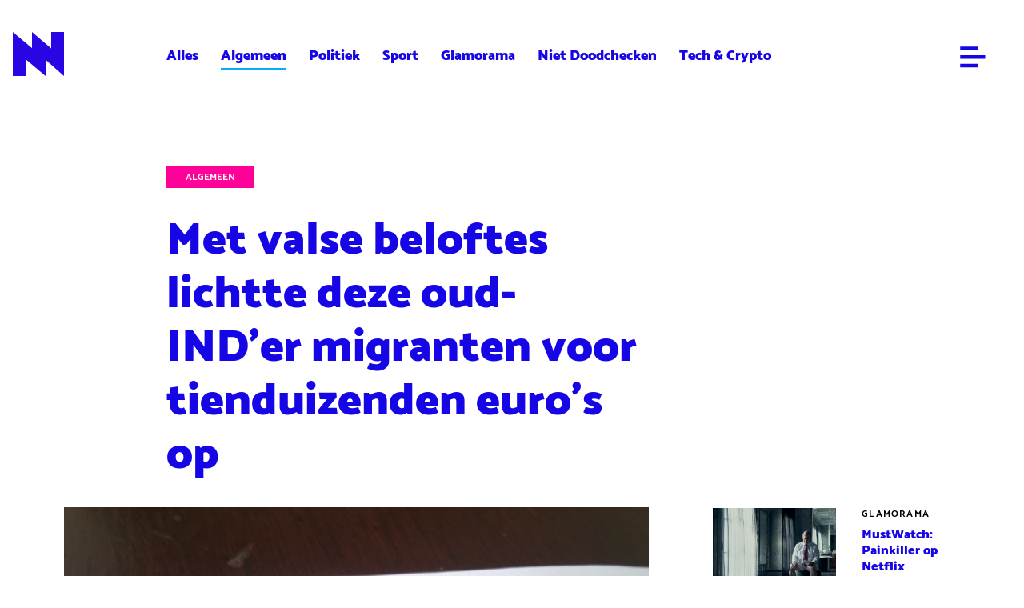

--- FILE ---
content_type: text/html; charset=utf-8
request_url: https://archief.nieuwnieuws.nl/5159069/met-valse-beloftes-lichtte-deze-oud-ind-er-migranten-voor-tienduizenden-euro-s-op/
body_size: 90267
content:





<!DOCTYPE html>
<html lang="nl" class="no-js" prefix="og: http://ogp.me/ns#">
<head>
	<meta charset="utf-8" />
	<meta name="viewport" content="width=device-width,initial-scale=1.0" />

	
	<link rel="preload" href="https://lucyassets.gscdn.nl/skins/nieuwnieuws/desktop/fonts/catamaran/catamaran-v6-latin-300.woff2" as="font" type="font/woff2" crossorigin />
	<link rel="preload" href="https://lucyassets.gscdn.nl/skins/nieuwnieuws/desktop/fonts/catamaran/catamaran-v6-latin-900.woff2" as="font" type="font/woff2" crossorigin />

	
	<link rel="apple-touch-icon" href="https://lucyassets.gscdn.nl/skins/nieuwnieuws/desktop/images/apple-touch-icon-68839413.png" />
	<link rel="icon" href="https://lucyassets.gscdn.nl/skins/nieuwnieuws/desktop/images/favicon-61129c24.png" />
	<link rel="mask-icon" href="https://lucyassets.gscdn.nl/skins/nieuwnieuws/desktop/images/pinned-icon-5469b8fe.svg" color="#141414" />

	<title>NieuwNieuws: Met valse beloftes lichtte deze oud-IND&#39;er migranten voor tienduizenden euro&#39;s op</title>
		

	

	

	<meta name="theme-color" content="#1605e4" />
	<meta name="description" content="De Rotterdammer (74) werd vorige week opgepakt">
	<meta name="csrf-token" content="IjNjZjQxNmIzYWMwNjk5MDUxOWMwY2I1ODA3YjJhYjRmMzNlZmIyMzki.HFCOYw.CACu2FUAp304jGT1ymL01ndEKQM">
	<meta property="og:title" content="NieuwNieuws: Met valse beloftes lichtte deze oud-IND&#39;er migranten voor tienduizenden euro&#39;s op">
	<meta property="og:description" content="De Rotterdammer (74) werd vorige week opgepakt" />
	<meta property="og:type" content="article">
	<meta property="og:image" content="https://image.nncdn.nl/image/d845dda09f_Immigratie-_en_Naturalisatiedienst_letter_top_2018.jpg?rect=0%2C0%2C3072%2C1728&txt=%C2%A9Wikimedia%20Commons%20%2F%20Donald%20Trung%20Quoc%20Don%20%28Ch%E1%BB%AF%20H%C3%A1n%3A%20%E5%BE%B5%E5%9C%8B%E5%96%AE%29&txtalign=bottom%2Cright&txtclr=%23FFFFFF&txtshad=10&w=900&s=ecda3995a6ade1c0c483c8cd6e020967">
	<meta property="og:url" content="https://archief.nieuwnieuws.nl/5159069/met-valse-beloftes-lichtte-deze-oud-ind-er-migranten-voor-tienduizenden-euro-s-op/">
	<meta property="og:locale" content="nl_NL">
	<meta name="mobile-web-app-capable" content="yes">
	<meta name="twitter:widgets:theme" content="light">
	<meta name="twitter:widgets:link-color" content="#ff0009">
	<meta name="twitter:widgets:border-color" content="#707070">
	<meta name="twitter:description" content="De Rotterdammer (74) werd vorige week opgepakt" />
	
  
  <meta name="twitter:card" content="summary_large_image" />

<meta name="twitter:site" content="@nieuwnieuws" />

<meta name="twitter:title" content="Met valse beloftes lichtte deze oud-IND&#39;er migranten voor tienduizenden euro&#39;s op" />
<meta name="twitter:description" content="De Rotterdammer (74) werd vorige week opgepakt" />

  
    <meta name="twitter:image" content="https://image.nncdn.nl/image/d845dda09f_Immigratie-_en_Naturalisatiedienst_letter_top_2018.jpg?h=True&amp;rect=0%2C0%2C3072%2C1728&amp;txt=%C2%A9Wikimedia%20Commons%20%2F%20Donald%20Trung%20Quoc%20Don%20%28Ch%E1%BB%AF%20H%C3%A1n%3A%20%E5%BE%B5%E5%9C%8B%E5%96%AE%29&amp;txtalign=bottom%2Cright&amp;txtclr=%23FFFFFF&amp;txtshad=10&amp;w=593&amp;s=063efe4ae8407d4afb424a7f374b8455" />
  


	
	<script data-ad-client="ca-pub-1213373616296630" async src="https://pagead2.googlesyndication.com/pagead/js/adsbygoogle.js"></script>
 
	<!--
	<script type="text/javascript" src="//resources.adrequest.net/scripts/nieuwnieuws.nl.js"></script>
	-->





<script type="text/javascript">
  var MMDATA = {
     content: ["IND", "Arrestatie", "Oplichting"],
     nsfw: ["false"],
     author: ["joopvanellende"],
     category: ["algemeen"]
  }
</script>
<script type="text/javascript" src="//mmcdn.nl/tags/nieuwnieuws.nl/artikel.js"></script>



	
	<!-- Global site tag (gtag.js) - Google Analytics -->
	<script async src="https://www.googletagmanager.com/gtag/js?id=UA-167869421-1"></script>
	<script>
		window.dataLayer = window.dataLayer || [];
		function gtag(){dataLayer.push(arguments);}
		gtag('js', new Date());
		gtag('config', 'UA-167869421-1');
	</script>
	

	
		<link rel="stylesheet" href="https://lucyassets.gscdn.nl/skins/nieuwnieuws/desktop/css/style-96a7fa21.css" type="text/css" />
	

	
		<script src="https://lucyassets.gscdn.nl/skins/nieuwnieuws/desktop/js/head-f9a30ad2.js"></script>
	

	

	<script defer data-domain="nieuwnieuws.nl" src="https://plausible.io/js/plausible.js"></script>

</head>
<body class="">
	<div id="nieuwnieuws_ros_alpha"></div>
	<div id="nieuwnieuws_ros_bravo"></div>
	
	
<header class="header header--article js-header">
    <div class="header__contain contain-width">
        <h1 class="masthead">
            <a href="/">
                <div class="masthead__logo"><svg width="64" height="55" viewBox="0 0 64 55" xmlns="http://www.w3.org/2000/svg"><path d="M64 0l-.001 34.152.001.001V55L40.999 34.851 41 55 16 33.904V55H0V0l24.759 20.625L24 19.96V0l23.999 20.491L48 0h16z" fill="#2A05E4" fill-rule="evenodd"/></svg></div>
                <span class="masthead__label">NieuwNieuws</span>
                
            </a>
        </h1>
        
        <div class="header__social">
            <ul class="social-share">
				
    <li class="social-share__item">
        <a class="social-share__icon" href="https://www.twitter.com/intent/tweet?text=Met%20valse%20beloftes%20lichtte%20deze%20oud-IND%27er%20migranten%20voor%20tienduizenden%20euro%27s%20op%20https%3A//archief.nieuwnieuws.nl/5159069/met-valse-beloftes-lichtte-deze-oud-ind-er-migranten-voor-tienduizenden-euro-s-op/" target="_blank" data-ga-event="social-twitter-https%3A//archief.nieuwnieuws.nl/5159069/met-valse-beloftes-lichtte-deze-oud-ind-er-migranten-voor-tienduizenden-euro-s-op/">
            <span class="social-share__label">Deel op Twitter</span>
            <svg width="12" height="12" viewBox="0 0 12 12" xmlns="http://www.w3.org/2000/svg"><path d="M10.771 4.242c.005.097.008.195.008.294C10.779 7.538 8.303 11 3.774 11A7.4 7.4 0 010 9.98c.193.02.389.03.587.03a5.206 5.206 0 003.058-.972c-1.078-.018-1.987-.674-2.3-1.577a2.685 2.685 0 001.112-.04C1.331 7.214.482 6.296.482 5.195v-.029c.332.17.712.273 1.115.285C.937 5.042.502 4.346.502 3.559c0-.417.121-.807.334-1.143C2.05 3.791 3.864 4.696 5.91 4.79a2.111 2.111 0 01-.064-.518C5.846 3.017 6.95 2 8.308 2c.709 0 1.348.276 1.797.718a5.183 5.183 0 001.563-.551c-.183.53-.574.975-1.082 1.257A5.266 5.266 0 0012 3.066c-.33.455-.748.855-1.229 1.176" fill="#2A05E4" fill-rule="evenodd"/></svg>
        </a>
    </li>
    <li class="social-share__item">
        <a class="social-share__icon" href="https://www.facebook.com/sharer/sharer.php?u=https%3A//archief.nieuwnieuws.nl/5159069/met-valse-beloftes-lichtte-deze-oud-ind-er-migranten-voor-tienduizenden-euro-s-op/&amp;t=Met%20valse%20beloftes%20lichtte%20deze%20oud-IND%27er%20migranten%20voor%20tienduizenden%20euro%27s%20op" target="_blank" data-ga-event="social-facebook-https%3A//archief.nieuwnieuws.nl/5159069/met-valse-beloftes-lichtte-deze-oud-ind-er-migranten-voor-tienduizenden-euro-s-op/">
            <span class="social-share__label">Deel op Facebook</span>
            <svg width="12" height="12" viewBox="0 0 12 12" xmlns="http://www.w3.org/2000/svg"><path d="M11 1v10H8.245V6.895H9.72l.22-1.6H8.245V4.273c0-.463.138-.778.849-.778L10 3.494V2.063C9.843 2.043 9.305 2 8.68 2c-1.307 0-2.202.745-2.202 2.115v1.18H5v1.6h1.478V11H1V1h10z" fill="#2A05E4" fill-rule="evenodd"/></svg>
        </a>
    </li>
    <li class="social-share__item">
        <a class="social-share__icon" href="mailto:?subject=Met%20valse%20beloftes%20lichtte%20deze%20oud-IND%27er%20migranten%20voor%20tienduizenden%20euro%27s%20op&amp;body=https%3A//archief.nieuwnieuws.nl/5159069/met-valse-beloftes-lichtte-deze-oud-ind-er-migranten-voor-tienduizenden-euro-s-op/" target="_blank" data-ga-event="social-mail-https%3A//archief.nieuwnieuws.nl/5159069/met-valse-beloftes-lichtte-deze-oud-ind-er-migranten-voor-tienduizenden-euro-s-op/">
            <span class="social-share__label">Deel via e-mail</span>
            <svg width="12" height="12" viewBox="0 0 12 12" xmlns="http://www.w3.org/2000/svg"><path d="M12 3.338V11H0V3.338l6 4.597 6-4.597zM12 2L6 6.378 0 2h12z" fill="#2A05E4" fill-rule="evenodd"/></svg>
        </a>
    </li>
    <li class="social-share__item">
        <a class="social-share__icon copy-link" href="javascript:void(0)" data-clipboard-text="https://archief.nieuwnieuws.nl/5159069/met-valse-beloftes-lichtte-deze-oud-ind-er-migranten-voor-tienduizenden-euro-s-op/" data-ga-event="social-link-https%3A//archief.nieuwnieuws.nl/5159069/met-valse-beloftes-lichtte-deze-oud-ind-er-migranten-voor-tienduizenden-euro-s-op/">
            <span class="social-share__label">Deel via URL</span>
            <svg width="12" height="12" viewBox="0 0 12 12" xmlns="http://www.w3.org/2000/svg"><path d="M5.968 1.862L4 3.83l.758.758L6.726 2.62a1.878 1.878 0 012.653 0 1.878 1.878 0 010 2.654L7.412 7.242 8.17 8l1.968-1.968a2.952 2.952 0 000-4.17 2.952 2.952 0 00-4.17 0zM1.62 10.38a1.864 1.864 0 01-.55-1.327c0-.501.195-.972.55-1.327L3.59 5.758 2.83 5 .863 6.968A2.928 2.928 0 000 9.053c0 .787.307 1.528.863 2.085a2.952 2.952 0 004.17 0L7 9.17l-.758-.758-1.968 1.968a1.878 1.878 0 01-2.653 0zM3.75 9L8 4.75 7.25 4 3 8.25l.75.75z" fill="#2A05E4" fill-rule="nonzero"/></svg>
        </a>
    </li>

            </ul>
        </div>
        
        <nav class="header__nav nav-top">
            <ul class="nav-top__list">
                <li class="nav-top__item"><a href="/">Alles</a></li>
                
                <li class="nav-top__item is-active"><a href="/category/algemeen">Algemeen</a></li>
                
                <li class="nav-top__item"><a href="/category/politiek">Politiek</a></li>
                
                <li class="nav-top__item"><a href="/category/sport">Sport</a></li>
                
                <li class="nav-top__item"><a href="/category/glamorama">Glamorama</a></li>
                
                <li class="nav-top__item"><a href="/category/doodchecken">Niet Doodchecken</a></li>
                
                <li class="nav-top__item"><a href="/category/tech">Tech &amp; Crypto</a></li>
                
            </ul>
        </nav>
        <ul class="header__links nav-links">
        
            <li class="nav-links__edit">
                
            </li>
            <li class="nav-links__item">
                <a href="#menu" class="nav-links__icon nav-links__icon--menu js-nav-main-show"><svg width="23" height="20" viewBox="0 0 23 20" xmlns="http://www.w3.org/2000/svg"><g stroke="#FFF" stroke-width="3.2" fill="none" fill-rule="evenodd" stroke-linecap="square"><path d="M1.8 9.8H21M1.8 1.8h12.8M1.8 17.8h12.8"/></g></svg></a>
            </li>
        </ul>
    </div>
</header>


	
	
        <div class="article-page contain-width">
    
        
        
<div class="ad ad--leaderboard ad--only-desktop">
  <div id="nieuwnieuws_ros_alpha_leaderboard-billboard"></div>
</div>
        
<div class="ad ad--leaderboard ad--only-mobile">
  <div id="nieuwnieuws_ros_alpha_mobile"></div>
</div>
        
    
    <div class="flex-grid flex-grid--main-side">
        <main class="flex-grid__main" role="article">
    <header class="article-page__header js-equal-height" data-compare-height="hero-title">
        <a href="/category/algemeen" class="article-page__category">Algemeen</a>
        <h1 class="article-page__title">Met valse beloftes lichtte deze oud-IND'er migranten voor tienduizenden euro's op</h1>
    </header>
    
    <figure class="article-page__image">
        <img
          src="https://image.nncdn.nl/image/d845dda09f_Immigratie-_en_Naturalisatiedienst_letter_top_2018.jpg?rect=0%2C0%2C3072%2C1728&txt=%C2%A9Wikimedia%20Commons%20%2F%20Donald%20Trung%20Quoc%20Don%20%28Ch%E1%BB%AF%20H%C3%A1n%3A%20%E5%BE%B5%E5%9C%8B%E5%96%AE%29&txtalign=bottom%2Cright&txtclr=%23FFFFFF&txtshad=10&w=-1&s=2a9455dd54b5a18ef3e624ccdb67ded6" alt=""
          srcset="https://image.nncdn.nl/image/d845dda09f_Immigratie-_en_Naturalisatiedienst_letter_top_2018.jpg?dpr=1&rect=0%2C0%2C3072%2C1728&txt=%C2%A9Wikimedia%20Commons%20%2F%20Donald%20Trung%20Quoc%20Don%20%28Ch%E1%BB%AF%20H%C3%A1n%3A%20%E5%BE%B5%E5%9C%8B%E5%96%AE%29&txtalign=bottom%2Cright&txtclr=%23FFFFFF&txtshad=10&w=-1&s=24ad022c5ec1dcd88c89874db065f4db 1x,
https://image.nncdn.nl/image/d845dda09f_Immigratie-_en_Naturalisatiedienst_letter_top_2018.jpg?dpr=2&rect=0%2C0%2C3072%2C1728&txt=%C2%A9Wikimedia%20Commons%20%2F%20Donald%20Trung%20Quoc%20Don%20%28Ch%E1%BB%AF%20H%C3%A1n%3A%20%E5%BE%B5%E5%9C%8B%E5%96%AE%29&txtalign=bottom%2Cright&txtclr=%23FFFFFF&txtshad=10&w=-1&s=cc5b997a96c6c7b39ae5bf278f92c90d 2x,
https://image.nncdn.nl/image/d845dda09f_Immigratie-_en_Naturalisatiedienst_letter_top_2018.jpg?dpr=3&rect=0%2C0%2C3072%2C1728&txt=%C2%A9Wikimedia%20Commons%20%2F%20Donald%20Trung%20Quoc%20Don%20%28Ch%E1%BB%AF%20H%C3%A1n%3A%20%E5%BE%B5%E5%9C%8B%E5%96%AE%29&txtalign=bottom%2Cright&txtclr=%23FFFFFF&txtshad=10&w=-1&s=ab30035163de77bb0a2c90cc4b779a72 3x,
https://image.nncdn.nl/image/d845dda09f_Immigratie-_en_Naturalisatiedienst_letter_top_2018.jpg?dpr=4&rect=0%2C0%2C3072%2C1728&txt=%C2%A9Wikimedia%20Commons%20%2F%20Donald%20Trung%20Quoc%20Don%20%28Ch%E1%BB%AF%20H%C3%A1n%3A%20%E5%BE%B5%E5%9C%8B%E5%96%AE%29&txtalign=bottom%2Cright&txtclr=%23FFFFFF&txtshad=10&w=-1&s=1ef354204aa71ae651641703c26eb7a2 4x,
https://image.nncdn.nl/image/d845dda09f_Immigratie-_en_Naturalisatiedienst_letter_top_2018.jpg?dpr=5&rect=0%2C0%2C3072%2C1728&txt=%C2%A9Wikimedia%20Commons%20%2F%20Donald%20Trung%20Quoc%20Don%20%28Ch%E1%BB%AF%20H%C3%A1n%3A%20%E5%BE%B5%E5%9C%8B%E5%96%AE%29&txtalign=bottom%2Cright&txtclr=%23FFFFFF&txtshad=10&w=-1&s=49991a57946b8d70e5733ee30b459dad 5x" alt=""
        />
    </figure>
    

    <div class="article-page__content">
        <div class="article-page__intro">
            <p>De Rotterdammer (74) werd vorige week opgepakt</p>
        </div>
        

        
            
            
            
            
<div class="ad article-page__ad ad--in-content ad--only-desktop">
  <div id="nieuwnieuws_ros_bravo_leaderboard-billboard"></div>
</div>
            
<div class="ad article-page__ad ad--in-content ad--only-mobile">
  <div id="nieuwnieuws_ros_bravo_mobile"></div>
</div>
        
        <div class="article-page__text copy">
            
                
                
                    <p>Een voormalig medewerker van de IND vroeg duizenden euro's in ruil voor valse beloftes. De 74-jarige Rotterdammer werkte tot zijn pensioen bij de immigratiedienst. Twee migranten betaalden de man bij elkaar naar eigen zeggen 25.000 euro, om met hun gezinnen naar Nederland te verhuizen. Dat schrijft het <a href="http://Door het tonen van valse documenten liet Rob B. aan zijn slachtoffers zien dat hij werkte aan de afhandeling. Ook plaatste hij op sommige documenten het IND-logo, terwijl de daarin genoemde afdeling van de dienst simpelweg niet bestaat. Zegt de IND tegenover de krant. De oud-medewerker liet de migranten jarenlang geloven dat het goed zou komen. De zaak kwam aan het rollen toen een van de slachtoffers aangifte deed. Daarna werd de voormalig ambtenaar van zijn bed gelicht. Eventuele andere slachtoffers worden verzocht zich te melden. Het AD tekende het verhaal van de twee gedupeerden op.">AD</a>. De oud-IND'er is vorige week gearresteerd.</p>
<p>In een interview zegt de man te zijn doorgeslagen, maar geeft hij wel toe de documenten te hebben gefabriceerd. Toch kreeg hij niet de volledig opbrengst. Daar zouden volgens hem tussenpersonen rijk van zijn geworden. De Rotterdammer wordt verdacht van mensensmokkel en oplichting.</p>
                
            
                
                <h2>Afdeling die niet bestaat</h2>
                
                
                    <p>Door het tonen van valse documenten liet Rob B. aan zijn slachtoffers zien dat hij werkte aan de afhandeling. Ook plaatste hij op sommige documenten het IND-logo, terwijl de daarin genoemde afdeling van de dienst simpelweg niet bestaat. Zegt de IND tegenover de krant. De oud-medewerker liet de migranten jarenlang geloven dat het goed zou komen.</p>
<p>De zaak kwam aan het licht toen een van de slachtoffers aangifte deed. Daarna werd de voormalig ambtenaar van zijn bed gelicht. Eventuele andere slachtoffers worden verzocht zich te melden. Het AD tekende <a href="https://www.ad.nl/binnenland/ex-ambtenaar-immigratiedienst-opgepakt-vroeg-om-duizenden-euro-s-en-maakte-documenten-na~a22c07ef/" rel="noopener noreferrer" target="_blank">het verhaal van de twee gedupeerden</a> op.</p>
                
            
        </div>
    </div>
    <footer class="article-page__footer">
        <div class="article-page__details">
            <p class="article-page__author"><span class="icon icon--left"><svg width="16" height="16" viewBox="0 0 16 16" xmlns="http://www.w3.org/2000/svg"><path d="M12.63 12.783a4.667 4.667 0 00-2.483-3.59 3.303 3.303 0 001.186-2.527 3.333 3.333 0 10-6.666 0 3.303 3.303 0 001.186 2.527 4.667 4.667 0 00-2.483 3.59 6.667 6.667 0 119.26 0M6 6.666a2 2 0 114 0 2 2 0 01-4 0m-1.333 7.097v-.43a3.333 3.333 0 116.666 0v.43a6.604 6.604 0 01-6.666 0M8 0a8 8 0 100 16A8 8 0 008 0" fill="#2800E8" fill-rule="evenodd"/></svg></span></p>
            <p class="article-page__author"><span class="icon icon--left"><svg width="16" height="16" viewBox="0 0 16 16" xmlns="http://www.w3.org/2000/svg"><g fill="#2800E8" fill-rule="evenodd"><path d="M8 14.594A6.601 6.601 0 011.406 8 6.602 6.602 0 018 1.406 6.602 6.602 0 0114.594 8 6.601 6.601 0 018 14.594M8 0C3.589 0 0 3.589 0 8s3.589 8 8 8 8-3.589 8-8-3.589-8-8-8"/><path d="M8.213 7.971a.143.143 0 01-.071-.129V4.251c0-.139-.127-.251-.282-.251h-.578C7.126 4 7 4.112 7 4.25V9h3.718c.156 0 .282-.112.282-.25v-.515c0-.139-.126-.251-.282-.251h-2.4a.142.142 0 01-.105-.013"/></g></svg></span>23.01.2023 | 10:12</p>
        </div>

        <ul class="article-page__tags tags">
            
            <li class="tags__item">
                <a href="/tag/ind" class="tag">
    IND</a>
            </li>
            
            <li class="tags__item">
                <a href="/tag/arrestatie" class="tag">
    Arrestatie</a>
            </li>
            
            <li class="tags__item">
                <a href="/tag/oplichting" class="tag">
    Oplichting</a>
            </li>
            
        </ul>

        <div class="article-page__related">
            
            <article class="article-block article-block--small article-block--single block-link">
                
                <figure class="article-block__image">
                    <img srcset="https://image.nncdn.nl/image/10d881ac59_pexels-koolshooters-8104843.jpg?dpr=1&rect=0%2C134%2C1279%2C719&w=-1&s=bfa626ce78791f631efcf6f7b7cd96fe 1x,
https://image.nncdn.nl/image/10d881ac59_pexels-koolshooters-8104843.jpg?dpr=2&rect=0%2C134%2C1279%2C719&w=-1&s=965f8ac4b740ac3d1eb9bf41b8960576 2x,
https://image.nncdn.nl/image/10d881ac59_pexels-koolshooters-8104843.jpg?dpr=3&rect=0%2C134%2C1279%2C719&w=-1&s=25d8fca0ee59a80f323592f8a5119f6b 3x,
https://image.nncdn.nl/image/10d881ac59_pexels-koolshooters-8104843.jpg?dpr=4&rect=0%2C134%2C1279%2C719&w=-1&s=ef8d78e3af8a5bb50e89b0b3e0875861 4x,
https://image.nncdn.nl/image/10d881ac59_pexels-koolshooters-8104843.jpg?dpr=5&rect=0%2C134%2C1279%2C719&w=-1&s=99557f13e4326c433dc05ba411f601a7 5x" alt="" />
                </figure>
                
                <div class="article-block__content">
                    <p class="article-block__category">Lees ook</p>
                    <h1 class="article-block__title">Vrouw probeert huurmoordenaar te regelen om 3-jarige zoon te vermoorden</h1>
                    <p class="article-block__icon"><svg width="15" height="9" viewBox="0 0 15 9" xmlns="http://www.w3.org/2000/svg"><path fill="#2A05E4" fill-rule="nonzero" d="M9.839.73l.72-.73L15 4.5 10.56 9l-.721-.73 3.209-3.253H0V3.983h13.048z"/></svg></p>
                </div>
                <a href="https://archief.nieuwnieuws.nl/5161236/vrouw-probeert-huurmoordenaar-te-regelen-om-3-jarige-zoon-te-vermoorden/" class="block-link__anchor">Lees verder</a>
            </article>
            
        </div>

        <ul class="article-page__social social-share">
            
    <li class="social-share__item">
        <a class="social-share__icon" href="https://www.twitter.com/intent/tweet?text=Met%20valse%20beloftes%20lichtte%20deze%20oud-IND%27er%20migranten%20voor%20tienduizenden%20euro%27s%20op%20https%3A//archief.nieuwnieuws.nl/5159069/met-valse-beloftes-lichtte-deze-oud-ind-er-migranten-voor-tienduizenden-euro-s-op/" target="_blank" data-ga-event="social-twitter-https%3A//archief.nieuwnieuws.nl/5159069/met-valse-beloftes-lichtte-deze-oud-ind-er-migranten-voor-tienduizenden-euro-s-op/">
            <span class="social-share__label">Deel op Twitter</span>
            <svg width="12" height="12" viewBox="0 0 12 12" xmlns="http://www.w3.org/2000/svg"><path d="M10.771 4.242c.005.097.008.195.008.294C10.779 7.538 8.303 11 3.774 11A7.4 7.4 0 010 9.98c.193.02.389.03.587.03a5.206 5.206 0 003.058-.972c-1.078-.018-1.987-.674-2.3-1.577a2.685 2.685 0 001.112-.04C1.331 7.214.482 6.296.482 5.195v-.029c.332.17.712.273 1.115.285C.937 5.042.502 4.346.502 3.559c0-.417.121-.807.334-1.143C2.05 3.791 3.864 4.696 5.91 4.79a2.111 2.111 0 01-.064-.518C5.846 3.017 6.95 2 8.308 2c.709 0 1.348.276 1.797.718a5.183 5.183 0 001.563-.551c-.183.53-.574.975-1.082 1.257A5.266 5.266 0 0012 3.066c-.33.455-.748.855-1.229 1.176" fill="#2A05E4" fill-rule="evenodd"/></svg>
        </a>
    </li>
    <li class="social-share__item">
        <a class="social-share__icon" href="https://www.facebook.com/sharer/sharer.php?u=https%3A//archief.nieuwnieuws.nl/5159069/met-valse-beloftes-lichtte-deze-oud-ind-er-migranten-voor-tienduizenden-euro-s-op/&amp;t=Met%20valse%20beloftes%20lichtte%20deze%20oud-IND%27er%20migranten%20voor%20tienduizenden%20euro%27s%20op" target="_blank" data-ga-event="social-facebook-https%3A//archief.nieuwnieuws.nl/5159069/met-valse-beloftes-lichtte-deze-oud-ind-er-migranten-voor-tienduizenden-euro-s-op/">
            <span class="social-share__label">Deel op Facebook</span>
            <svg width="12" height="12" viewBox="0 0 12 12" xmlns="http://www.w3.org/2000/svg"><path d="M11 1v10H8.245V6.895H9.72l.22-1.6H8.245V4.273c0-.463.138-.778.849-.778L10 3.494V2.063C9.843 2.043 9.305 2 8.68 2c-1.307 0-2.202.745-2.202 2.115v1.18H5v1.6h1.478V11H1V1h10z" fill="#2A05E4" fill-rule="evenodd"/></svg>
        </a>
    </li>
    <li class="social-share__item">
        <a class="social-share__icon" href="mailto:?subject=Met%20valse%20beloftes%20lichtte%20deze%20oud-IND%27er%20migranten%20voor%20tienduizenden%20euro%27s%20op&amp;body=https%3A//archief.nieuwnieuws.nl/5159069/met-valse-beloftes-lichtte-deze-oud-ind-er-migranten-voor-tienduizenden-euro-s-op/" target="_blank" data-ga-event="social-mail-https%3A//archief.nieuwnieuws.nl/5159069/met-valse-beloftes-lichtte-deze-oud-ind-er-migranten-voor-tienduizenden-euro-s-op/">
            <span class="social-share__label">Deel via e-mail</span>
            <svg width="12" height="12" viewBox="0 0 12 12" xmlns="http://www.w3.org/2000/svg"><path d="M12 3.338V11H0V3.338l6 4.597 6-4.597zM12 2L6 6.378 0 2h12z" fill="#2A05E4" fill-rule="evenodd"/></svg>
        </a>
    </li>
    <li class="social-share__item">
        <a class="social-share__icon copy-link" href="javascript:void(0)" data-clipboard-text="https://archief.nieuwnieuws.nl/5159069/met-valse-beloftes-lichtte-deze-oud-ind-er-migranten-voor-tienduizenden-euro-s-op/" data-ga-event="social-link-https%3A//archief.nieuwnieuws.nl/5159069/met-valse-beloftes-lichtte-deze-oud-ind-er-migranten-voor-tienduizenden-euro-s-op/">
            <span class="social-share__label">Deel via URL</span>
            <svg width="12" height="12" viewBox="0 0 12 12" xmlns="http://www.w3.org/2000/svg"><path d="M5.968 1.862L4 3.83l.758.758L6.726 2.62a1.878 1.878 0 012.653 0 1.878 1.878 0 010 2.654L7.412 7.242 8.17 8l1.968-1.968a2.952 2.952 0 000-4.17 2.952 2.952 0 00-4.17 0zM1.62 10.38a1.864 1.864 0 01-.55-1.327c0-.501.195-.972.55-1.327L3.59 5.758 2.83 5 .863 6.968A2.928 2.928 0 000 9.053c0 .787.307 1.528.863 2.085a2.952 2.952 0 004.17 0L7 9.17l-.758-.758-1.968 1.968a1.878 1.878 0 01-2.653 0zM3.75 9L8 4.75 7.25 4 3 8.25l.75.75z" fill="#2A05E4" fill-rule="nonzero"/></svg>
        </a>
    </li>

        </ul>
        
    </footer>
</main>

        <div class="flex-grid__side">

            <div class="article-page__bumper js-equal-height" data-compare-height="hero-title"></div> 

            
            

<article class="article-block article-block--small block-link">
    
    <figure class="article-block__image">
        <img srcset="https://image.nncdn.nl/image/c2db99b2ac_painkiller.jpg?ar=3%3A2&dpr=1&fit=crop&rect=348%2C0%2C697%2C697&w=300&s=7363404f7830253ce46d848911dbc8a0 1x,
https://image.nncdn.nl/image/c2db99b2ac_painkiller.jpg?ar=3%3A2&dpr=2&fit=crop&rect=348%2C0%2C697%2C697&w=300&s=c5182165e9b8ff78489aafcc34418a47 2x,
https://image.nncdn.nl/image/c2db99b2ac_painkiller.jpg?ar=3%3A2&dpr=3&fit=crop&rect=348%2C0%2C697%2C697&w=300&s=8eeff94fad58d1889caa2b9967bf4f12 3x,
https://image.nncdn.nl/image/c2db99b2ac_painkiller.jpg?ar=3%3A2&dpr=4&fit=crop&rect=348%2C0%2C697%2C697&w=300&s=0d5a6134a29429d059fe34fd55014758 4x,
https://image.nncdn.nl/image/c2db99b2ac_painkiller.jpg?ar=3%3A2&dpr=5&fit=crop&rect=348%2C0%2C697%2C697&w=300&s=b42f15337f99f23cc179f52375e50306 5x" alt="" />
    </figure>
    
    <div class="article-block__content">
        <p class="article-block__category"><a href="#">Glamorama</a></p>
        <h1 class="article-block__title">MustWatch: Painkiller op Netflix</h1>
        <p class="article-block__icon"><svg width="15" height="9" viewBox="0 0 15 9" xmlns="http://www.w3.org/2000/svg"><path fill="#2A05E4" fill-rule="nonzero" d="M9.839.73l.72-.73L15 4.5 10.56 9l-.721-.73 3.209-3.253H0V3.983h13.048z"/></svg></p>
    </div>
    <a href="https://archief.nieuwnieuws.nl/5161213/mustwatch-painkiller-op-netflix/" class="block-link__anchor">Lees verder</a>
</article>

<article class="article-block article-block--small block-link">
    
    <figure class="article-block__image">
        <img srcset="https://image.nncdn.nl/image/f04d62d6f4_10082023-grootste-ooit.jpg?ar=3%3A2&dpr=1&fit=crop&rect=156%2C0%2C570%2C569&w=300&s=7a24e2caea997a184d2d0882978e4240 1x,
https://image.nncdn.nl/image/f04d62d6f4_10082023-grootste-ooit.jpg?ar=3%3A2&dpr=2&fit=crop&rect=156%2C0%2C570%2C569&w=300&s=19a290813dc5a430857f04f69565102f 2x,
https://image.nncdn.nl/image/f04d62d6f4_10082023-grootste-ooit.jpg?ar=3%3A2&dpr=3&fit=crop&rect=156%2C0%2C570%2C569&w=300&s=bf1293164571abba30d9ebfb2aa80555 3x,
https://image.nncdn.nl/image/f04d62d6f4_10082023-grootste-ooit.jpg?ar=3%3A2&dpr=4&fit=crop&rect=156%2C0%2C570%2C569&w=300&s=0c23ec047272c768fb6a3f14a10cb8f3 4x,
https://image.nncdn.nl/image/f04d62d6f4_10082023-grootste-ooit.jpg?ar=3%3A2&dpr=5&fit=crop&rect=156%2C0%2C570%2C569&w=300&s=817a34c6150486e7b882c5707001891a 5x" alt="" />
    </figure>
    
    <div class="article-block__content">
        <p class="article-block__category"><a href="#">Algemeen</a></p>
        <h1 class="article-block__title">Douane neemt grootste drugsvangst tot nu toe in beslag: 600 miljoen</h1>
        <p class="article-block__icon"><svg width="15" height="9" viewBox="0 0 15 9" xmlns="http://www.w3.org/2000/svg"><path fill="#2A05E4" fill-rule="nonzero" d="M9.839.73l.72-.73L15 4.5 10.56 9l-.721-.73 3.209-3.253H0V3.983h13.048z"/></svg></p>
    </div>
    <a href="https://archief.nieuwnieuws.nl/5161380/douane-neemt-grootste-drugsvangst-tot-nu-toe-in-beslag-600-miljoen/" class="block-link__anchor">Lees verder</a>
</article>

<article class="article-block article-block--small block-link">
    
    <figure class="article-block__image">
        <img srcset="https://image.nncdn.nl/image/4d5bb89b61_sylvanadumpert.jpg?ar=3%3A2&dpr=1&fit=crop&rect=0%2C43%2C495%2C495&w=300&s=602eee2bc6f480e6cd2edb1c94a913b8 1x,
https://image.nncdn.nl/image/4d5bb89b61_sylvanadumpert.jpg?ar=3%3A2&dpr=2&fit=crop&rect=0%2C43%2C495%2C495&w=300&s=c744e460fb0f13507ece859a6edd1216 2x,
https://image.nncdn.nl/image/4d5bb89b61_sylvanadumpert.jpg?ar=3%3A2&dpr=3&fit=crop&rect=0%2C43%2C495%2C495&w=300&s=b58b51cd48ff6dc40964a6364b71f382 3x,
https://image.nncdn.nl/image/4d5bb89b61_sylvanadumpert.jpg?ar=3%3A2&dpr=4&fit=crop&rect=0%2C43%2C495%2C495&w=300&s=b4aeed5d2c436299d6650afae0db1fde 4x,
https://image.nncdn.nl/image/4d5bb89b61_sylvanadumpert.jpg?ar=3%3A2&dpr=5&fit=crop&rect=0%2C43%2C495%2C495&w=300&s=07d8654ac31c7c3769bbb1dd83ede622 5x" alt="" />
    </figure>
    
    <div class="article-block__content">
        <p class="article-block__category"><a href="#">Glamorama</a></p>
        <h1 class="article-block__title">'Playboy in gesprek met Sylvana IJsselmuiden over naaktshoot'</h1>
        <p class="article-block__icon"><svg width="15" height="9" viewBox="0 0 15 9" xmlns="http://www.w3.org/2000/svg"><path fill="#2A05E4" fill-rule="nonzero" d="M9.839.73l.72-.73L15 4.5 10.56 9l-.721-.73 3.209-3.253H0V3.983h13.048z"/></svg></p>
    </div>
    <a href="https://archief.nieuwnieuws.nl/5161379/playboy-in-gesprek-met-sylvana-ijsselmuiden-over-naaktshoot/" class="block-link__anchor">Lees verder</a>
</article>

<article class="article-block article-block--small block-link">
    
    <figure class="article-block__image">
        <img srcset="https://image.nncdn.nl/image/df7653ddde_a5b7ea0972_Omtzigt_trok_steun_in_Rutte_trok_stekker_uit_kabinet_thumbnail_1.jpg?ar=3%3A2&dpr=1&fit=crop&rect=208%2C0%2C540%2C540&w=300&s=6143c8cc760af43e8fa661bcb0001ed4 1x,
https://image.nncdn.nl/image/df7653ddde_a5b7ea0972_Omtzigt_trok_steun_in_Rutte_trok_stekker_uit_kabinet_thumbnail_1.jpg?ar=3%3A2&dpr=2&fit=crop&rect=208%2C0%2C540%2C540&w=300&s=ba8277073158f09a68351c77eeaa7696 2x,
https://image.nncdn.nl/image/df7653ddde_a5b7ea0972_Omtzigt_trok_steun_in_Rutte_trok_stekker_uit_kabinet_thumbnail_1.jpg?ar=3%3A2&dpr=3&fit=crop&rect=208%2C0%2C540%2C540&w=300&s=b21c8e38e57940bf497ddea36b432b6b 3x,
https://image.nncdn.nl/image/df7653ddde_a5b7ea0972_Omtzigt_trok_steun_in_Rutte_trok_stekker_uit_kabinet_thumbnail_1.jpg?ar=3%3A2&dpr=4&fit=crop&rect=208%2C0%2C540%2C540&w=300&s=d8c3dde1e7e103821899f5aa027aa961 4x,
https://image.nncdn.nl/image/df7653ddde_a5b7ea0972_Omtzigt_trok_steun_in_Rutte_trok_stekker_uit_kabinet_thumbnail_1.jpg?ar=3%3A2&dpr=5&fit=crop&rect=208%2C0%2C540%2C540&w=300&s=c12fb0f11645b9f813696503fa05d14c 5x" alt="" />
    </figure>
    
    <div class="article-block__content">
        <p class="article-block__category"><a href="#">Politiek</a></p>
        <h1 class="article-block__title">VIDEO: 'Aanval Henk Kamp op Omtzigt was vooropgezet plan'</h1>
        <p class="article-block__icon"><svg width="15" height="9" viewBox="0 0 15 9" xmlns="http://www.w3.org/2000/svg"><path fill="#2A05E4" fill-rule="nonzero" d="M9.839.73l.72-.73L15 4.5 10.56 9l-.721-.73 3.209-3.253H0V3.983h13.048z"/></svg></p>
    </div>
    <a href="https://archief.nieuwnieuws.nl/5161378/video-aanval-henk-kamp-op-omtzigt-was-vooropgezet-plan/" class="block-link__anchor">Lees verder</a>
</article>








            
<div class="ad space-trailer-xl ad--only-desktop">
  <div id="nieuwnieuws_ros_alpha_rectangle-halfpage"></div>
</div>
            
            <div class="article-page__linklist">
                <ol class="linklist"><li>
                        <a href="https://archief.nieuwnieuws.nl/5161377/x-twitter-van-elon-musk-krijgt-boete-in-onderzoek-donald-trump/">X/Twitter van Elon Musk krijgt boete in onderzoek naar Donald Trump<span class="icon icon--right"><svg width="15" height="9" viewBox="0 0 15 9" xmlns="http://www.w3.org/2000/svg"><path fill="#2A05E4" fill-rule="nonzero" d="M9.839.73l.72-.73L15 4.5 10.56 9l-.721-.73 3.209-3.253H0V3.983h13.048z"/></svg></span></a>
                    </li><li>
                        <a href="https://archief.nieuwnieuws.nl/5161376/speelkaarten-op-de-schop-niet-meer-van-deze-tijd-dat-koning-meer-waard-is/">Speelkaarten op de schop: 'Niet meer van deze tijd dat koning meer waard is'<span class="icon icon--right"><svg width="15" height="9" viewBox="0 0 15 9" xmlns="http://www.w3.org/2000/svg"><path fill="#2A05E4" fill-rule="nonzero" d="M9.839.73l.72-.73L15 4.5 10.56 9l-.721-.73 3.209-3.253H0V3.983h13.048z"/></svg></span></a>
                    </li><li>
                        <a href="https://archief.nieuwnieuws.nl/5161374/witte-verlossers-the-1975-moeten-maleisisch-festival-miljoenen-betalen/">'Witte verlossers' The 1975 moeten Maleisisch festival miljoenen betalen<span class="icon icon--right"><svg width="15" height="9" viewBox="0 0 15 9" xmlns="http://www.w3.org/2000/svg"><path fill="#2A05E4" fill-rule="nonzero" d="M9.839.73l.72-.73L15 4.5 10.56 9l-.721-.73 3.209-3.253H0V3.983h13.048z"/></svg></span></a>
                    </li><li>
                        <a href="https://archief.nieuwnieuws.nl/5161375/video-ruzie-bij-de-oranjezomer-over-traditionele-vrouwen/">Video: Ruzie bij De Oranjezomer over 'traditionele vrouwen'<span class="icon icon--right"><svg width="15" height="9" viewBox="0 0 15 9" xmlns="http://www.w3.org/2000/svg"><path fill="#2A05E4" fill-rule="nonzero" d="M9.839.73l.72-.73L15 4.5 10.56 9l-.721-.73 3.209-3.253H0V3.983h13.048z"/></svg></span></a>
                    </li>
                    
                </ol>
            </div>
            
<div class="ad space-trailer-xl ad--only-desktop">
  <div id="nieuwnieuws_ros_alpha_native_fluid"></div>
</div>
        </div>
    </div>
</div>


<div class="ad ad ad--only-mobile">
  <div id="nieuwnieuws_ros_alpha_native_fluid"></div>
</div>

	
        
<div class="article-list article-list--gray">
    

    <div class="contain-width">
        <div class="flex-grid flex-grid--main-side">
            <div class="flex-grid__main">

                
                
                <article class="article-chunk article-chunk--odd block-link">
                    
                    <figure class="article-chunk__image">
                        <img
                              src="https://image.nncdn.nl/image/adc07d38bc_gun-166507_1280.jpg?ar=3%3A2&fit=crop&h=420&rect=368%2C11%2C735%2C735&w=450&s=d9e04c03224106e8d495e970b32cfbc2" alt=""
                           srcset="https://image.nncdn.nl/image/adc07d38bc_gun-166507_1280.jpg?ar=3%3A2&dpr=1&fit=crop&h=420&rect=368%2C11%2C735%2C735&w=450&s=15904b97d32b4448457e311357a09249 1x,
https://image.nncdn.nl/image/adc07d38bc_gun-166507_1280.jpg?ar=3%3A2&dpr=2&fit=crop&h=420&rect=368%2C11%2C735%2C735&w=450&s=152d7cbcb9e2f211076884929e15f307 2x,
https://image.nncdn.nl/image/adc07d38bc_gun-166507_1280.jpg?ar=3%3A2&dpr=3&fit=crop&h=420&rect=368%2C11%2C735%2C735&w=450&s=d0eae050415b1f8d4f88a6751de679fe 3x,
https://image.nncdn.nl/image/adc07d38bc_gun-166507_1280.jpg?ar=3%3A2&dpr=4&fit=crop&h=420&rect=368%2C11%2C735%2C735&w=450&s=29d7c995bf2ab78c8f38262b56c24898 4x,
https://image.nncdn.nl/image/adc07d38bc_gun-166507_1280.jpg?ar=3%3A2&dpr=5&fit=crop&h=420&rect=368%2C11%2C735%2C735&w=450&s=a3ba8f829232724c05ee79489b494694 5x" alt=""
                        />
                    </figure>
                    
                    <div class="article-chunk__content">
                        <h1 class="article-chunk__title decal">Video: Presidentskandidaat Ecuador doodgeschoten tijdens campagne</h1>
                        <p class="meta meta-block"><a href="#" class="meta__category">Algemeen</a> &mdash; <time class="meta__time">10:13</time></p>
                        <p class="article-chunk__intro"><p>'Georganiseerde misdaad zit erachter'</p></p>
                    </div>
                    <a href="https://archief.nieuwnieuws.nl/5161373/video-presidentskandidaat-ecuador-doodgeschoten-tijdens-campagne/" class="block-link__anchor">Lees verder</a>
                </article>
                
                <article class="article-chunk article-chunk--even block-link">
                    
                    <figure class="article-chunk__image">
                        <img
                              src="https://image.nncdn.nl/image/a0aef56f97_steve-martin-6-5f7474586d3941f8ae3259216686bcc8.jpg?ar=3%3A2&fit=crop&h=420&rect=276%2C0%2C1071%2C1071&w=450&s=32139d0897947c506b01794ea0c8f246" alt=""
                           srcset="https://image.nncdn.nl/image/a0aef56f97_steve-martin-6-5f7474586d3941f8ae3259216686bcc8.jpg?ar=3%3A2&dpr=1&fit=crop&h=420&rect=276%2C0%2C1071%2C1071&w=450&s=b087cc1c8268f698275e82ca81296135 1x,
https://image.nncdn.nl/image/a0aef56f97_steve-martin-6-5f7474586d3941f8ae3259216686bcc8.jpg?ar=3%3A2&dpr=2&fit=crop&h=420&rect=276%2C0%2C1071%2C1071&w=450&s=654cb703e2235c3e25ebab9e8e34fc15 2x,
https://image.nncdn.nl/image/a0aef56f97_steve-martin-6-5f7474586d3941f8ae3259216686bcc8.jpg?ar=3%3A2&dpr=3&fit=crop&h=420&rect=276%2C0%2C1071%2C1071&w=450&s=7c317512e441bea627c5da2d270800be 3x,
https://image.nncdn.nl/image/a0aef56f97_steve-martin-6-5f7474586d3941f8ae3259216686bcc8.jpg?ar=3%3A2&dpr=4&fit=crop&h=420&rect=276%2C0%2C1071%2C1071&w=450&s=d96e4702aebfd40dc350db9dffecad34 4x,
https://image.nncdn.nl/image/a0aef56f97_steve-martin-6-5f7474586d3941f8ae3259216686bcc8.jpg?ar=3%3A2&dpr=5&fit=crop&h=420&rect=276%2C0%2C1071%2C1071&w=450&s=d3c18ace6d2420be34529860f069b966 5x" alt=""
                        />
                    </figure>
                    
                    <div class="article-chunk__content">
                        <h1 class="article-chunk__title decal">MustWatch: Only Murders in the Building seizoen 3 op Disney+</h1>
                        <p class="meta meta-block"><a href="#" class="meta__category">Glamorama</a> &mdash; <time class="meta__time">19:54</time></p>
                        <p class="article-chunk__intro"><p>Er moet weer eens een moord worden opgelost</p></p>
                    </div>
                    <a href="https://archief.nieuwnieuws.nl/5161211/mustwatch-only-murders-in-the-building-seizoen-3-op-disney/" class="block-link__anchor">Lees verder</a>
                </article>
                
                <article class="article-chunk article-chunk--odd block-link">
                    
                    <figure class="article-chunk__image">
                        <img
                              src="https://image.nncdn.nl/image/37943d41bd_cheese-663265_1920.jpg?ar=3%3A2&fit=crop&h=420&rect=726%2C294%2C554%2C554&w=450&s=f2bd5808779e3b3c479c6e5815c62003" alt=""
                           srcset="https://image.nncdn.nl/image/37943d41bd_cheese-663265_1920.jpg?ar=3%3A2&dpr=1&fit=crop&h=420&rect=726%2C294%2C554%2C554&w=450&s=719abd0223827a0a3c79fa1087e3e128 1x,
https://image.nncdn.nl/image/37943d41bd_cheese-663265_1920.jpg?ar=3%3A2&dpr=2&fit=crop&h=420&rect=726%2C294%2C554%2C554&w=450&s=6056e7be96e6da85d87e1c828018eb21 2x,
https://image.nncdn.nl/image/37943d41bd_cheese-663265_1920.jpg?ar=3%3A2&dpr=3&fit=crop&h=420&rect=726%2C294%2C554%2C554&w=450&s=b755c0e1fbc146bae80270ec053e02e2 3x,
https://image.nncdn.nl/image/37943d41bd_cheese-663265_1920.jpg?ar=3%3A2&dpr=4&fit=crop&h=420&rect=726%2C294%2C554%2C554&w=450&s=9da8119e90c299343b839402cf351203 4x,
https://image.nncdn.nl/image/37943d41bd_cheese-663265_1920.jpg?ar=3%3A2&dpr=5&fit=crop&h=420&rect=726%2C294%2C554%2C554&w=450&s=851faf35e29ed3dd41511bdf33ac51a7 5x" alt=""
                        />
                    </figure>
                    
                    <div class="article-chunk__content">
                        <h1 class="article-chunk__title decal">Italiaan omgekomen door vallende Parmezaanse kazen</h1>
                        <p class="meta meta-block"><a href="#" class="meta__category">Niet Doodchecken</a> &mdash; <time class="meta__time">16:23</time></p>
                        <p class="article-chunk__intro"><p>Werd begraven onder tienduizenden kilo's kaas</p></p>
                    </div>
                    <a href="https://archief.nieuwnieuws.nl/5161372/italiaan-omgekomen-door-vallende-parmezaanse-kazen/" class="block-link__anchor">Lees verder</a>
                </article>
                
                
                
<div class="ad ad--only-mobile">
  <div id="nieuwnieuws_ros_charlie_native_fluid"></div>
</div>
            </div>
            <div class="flex-grid__side">
                <div class="article-more-list">
                    <h2 class="article-more-list__title indent">Meer NieuwNieuws</h2>

                    
    				
    
    <article class="article-block article-block--small block-link">
        
        <figure class="article-block__image">
            <img srcset="https://image.nncdn.nl/image/4a160ba889_x-ray-image-568241_1920.jpg?ar=3%3A2&dpr=1&fit=crop&rect=0%2C0%2C1582%2C1582&w=300&s=1b0acf429af24c68a5c2c6a2a6e5e633 1x,
https://image.nncdn.nl/image/4a160ba889_x-ray-image-568241_1920.jpg?ar=3%3A2&dpr=2&fit=crop&rect=0%2C0%2C1582%2C1582&w=300&s=f89a5fe47b7c8d8337d89f93bff20096 2x,
https://image.nncdn.nl/image/4a160ba889_x-ray-image-568241_1920.jpg?ar=3%3A2&dpr=3&fit=crop&rect=0%2C0%2C1582%2C1582&w=300&s=f4a4bf1cbaa52a9b820c4c7a045b61b5 3x,
https://image.nncdn.nl/image/4a160ba889_x-ray-image-568241_1920.jpg?ar=3%3A2&dpr=4&fit=crop&rect=0%2C0%2C1582%2C1582&w=300&s=b3d5c45ac84d30355761d47944af761f 4x,
https://image.nncdn.nl/image/4a160ba889_x-ray-image-568241_1920.jpg?ar=3%3A2&dpr=5&fit=crop&rect=0%2C0%2C1582%2C1582&w=300&s=3a22eb94b3d1e624f43189af98febba9 5x" alt="" />
        </figure>
        
        <div class="article-block__content">
            <time class="article-block__time">15:22</time>
            <h1 class="article-block__title">Vrouw uit Emmen krijgt 's lands eerste kunstborstbeen</h1>
            <p class="article-block__icon"><svg width="15" height="9" viewBox="0 0 15 9" xmlns="http://www.w3.org/2000/svg"><path fill="#2A05E4" fill-rule="nonzero" d="M9.839.73l.72-.73L15 4.5 10.56 9l-.721-.73 3.209-3.253H0V3.983h13.048z"/></svg></p>
        </div>
        <a href="https://archief.nieuwnieuws.nl/5161371/vrouw-uit-emmen-krijgt-s-lands-eerste-kunstborstbeen/" class="block-link__anchor">Lees verder</a>
    </article>
    
    <article class="article-block article-block--small block-link">
        
        <figure class="article-block__image">
            <img srcset="https://image.nncdn.nl/image/8b5267c177_bridget.jpg?ar=3%3A2&dpr=1&fit=crop&rect=8%2C0%2C292%2C292&w=300&s=7a6d065eebc751b4082f0fa5204b1ab1 1x,
https://image.nncdn.nl/image/8b5267c177_bridget.jpg?ar=3%3A2&dpr=2&fit=crop&rect=8%2C0%2C292%2C292&w=300&s=2994d7869254a9e74ae7f53c22be53b6 2x,
https://image.nncdn.nl/image/8b5267c177_bridget.jpg?ar=3%3A2&dpr=3&fit=crop&rect=8%2C0%2C292%2C292&w=300&s=9c8a822c967c5d87e1a8b546f0e75383 3x,
https://image.nncdn.nl/image/8b5267c177_bridget.jpg?ar=3%3A2&dpr=4&fit=crop&rect=8%2C0%2C292%2C292&w=300&s=3068231b123cc30a156f34d0dab937ca 4x,
https://image.nncdn.nl/image/8b5267c177_bridget.jpg?ar=3%3A2&dpr=5&fit=crop&rect=8%2C0%2C292%2C292&w=300&s=b2787fdd66efb8de9b8e881957733631 5x" alt="" />
        </figure>
        
        <div class="article-block__content">
            <time class="article-block__time">13:10</time>
            <h1 class="article-block__title">Bridget Maasland: 'na 23 jaar weer blij met mijn natuurlijke borsten'</h1>
            <p class="article-block__icon"><svg width="15" height="9" viewBox="0 0 15 9" xmlns="http://www.w3.org/2000/svg"><path fill="#2A05E4" fill-rule="nonzero" d="M9.839.73l.72-.73L15 4.5 10.56 9l-.721-.73 3.209-3.253H0V3.983h13.048z"/></svg></p>
        </div>
        <a href="https://archief.nieuwnieuws.nl/5161370/bridget-maasland-na-23-jaar-weer-blij-met-mijn-natuurlijke-borsten/" class="block-link__anchor">Lees verder</a>
    </article>
    
    <article class="article-block article-block--small block-link">
        
        <figure class="article-block__image">
            <img srcset="https://image.nncdn.nl/image/c708594786_ANP-440128986.jpg?ar=3%3A2&dpr=1&fit=crop&rect=100%2C0%2C669%2C669&txt=%C2%A9ANP&txtalign=bottom%2Cright&txtclr=%23FFFFFF&txtshad=10&w=300&s=474adc1553eade76f6a63a85e1a44503 1x,
https://image.nncdn.nl/image/c708594786_ANP-440128986.jpg?ar=3%3A2&dpr=2&fit=crop&rect=100%2C0%2C669%2C669&txt=%C2%A9ANP&txtalign=bottom%2Cright&txtclr=%23FFFFFF&txtshad=10&w=300&s=4878eac00ccb3a1c2db407b4e731249f 2x,
https://image.nncdn.nl/image/c708594786_ANP-440128986.jpg?ar=3%3A2&dpr=3&fit=crop&rect=100%2C0%2C669%2C669&txt=%C2%A9ANP&txtalign=bottom%2Cright&txtclr=%23FFFFFF&txtshad=10&w=300&s=16701809859dadf2a3e28e730cd80610 3x,
https://image.nncdn.nl/image/c708594786_ANP-440128986.jpg?ar=3%3A2&dpr=4&fit=crop&rect=100%2C0%2C669%2C669&txt=%C2%A9ANP&txtalign=bottom%2Cright&txtclr=%23FFFFFF&txtshad=10&w=300&s=11fc4e004b75513bb43c0a598b0a2f1e 4x,
https://image.nncdn.nl/image/c708594786_ANP-440128986.jpg?ar=3%3A2&dpr=5&fit=crop&rect=100%2C0%2C669%2C669&txt=%C2%A9ANP&txtalign=bottom%2Cright&txtclr=%23FFFFFF&txtshad=10&w=300&s=a976e36009d3f0789a99e47957f99ebb 5x" alt="" />
        </figure>
        
        <div class="article-block__content">
            <time class="article-block__time">11:26</time>
            <h1 class="article-block__title">Vrouw Edwin van der Sar deelt beelden van herstel</h1>
            <p class="article-block__icon"><svg width="15" height="9" viewBox="0 0 15 9" xmlns="http://www.w3.org/2000/svg"><path fill="#2A05E4" fill-rule="nonzero" d="M9.839.73l.72-.73L15 4.5 10.56 9l-.721-.73 3.209-3.253H0V3.983h13.048z"/></svg></p>
        </div>
        <a href="https://archief.nieuwnieuws.nl/5161369/vrouw-edwin-van-der-sar-deelt-beelden-van-herstel/" class="block-link__anchor">Lees verder</a>
    </article>
    
    <article class="article-block article-block--small block-link">
        
        <figure class="article-block__image">
            <img srcset="https://image.nncdn.nl/image/a53006f021_rehabilitation-111391_1280.jpg?ar=3%3A2&dpr=1&fit=crop&rect=540%2C161%2C692%2C692&w=300&s=969d37edfedddf25734a66145aa5c4ba 1x,
https://image.nncdn.nl/image/a53006f021_rehabilitation-111391_1280.jpg?ar=3%3A2&dpr=2&fit=crop&rect=540%2C161%2C692%2C692&w=300&s=597d7904f25826b14dc7a540e3a610c1 2x,
https://image.nncdn.nl/image/a53006f021_rehabilitation-111391_1280.jpg?ar=3%3A2&dpr=3&fit=crop&rect=540%2C161%2C692%2C692&w=300&s=6139e95f29126a3ee5f5e6ba4aa373d7 3x,
https://image.nncdn.nl/image/a53006f021_rehabilitation-111391_1280.jpg?ar=3%3A2&dpr=4&fit=crop&rect=540%2C161%2C692%2C692&w=300&s=b9aecf723f6f3061ddf9fd797b165a94 4x,
https://image.nncdn.nl/image/a53006f021_rehabilitation-111391_1280.jpg?ar=3%3A2&dpr=5&fit=crop&rect=540%2C161%2C692%2C692&w=300&s=4cca654436f3846ee0a320ba2deeb9da 5x" alt="" />
        </figure>
        
        <div class="article-block__content">
            <time class="article-block__time">11:05</time>
            <h1 class="article-block__title">Verzorgingstehuis voor gehandicapten gaat in vlammen op: 11 mensen vermist</h1>
            <p class="article-block__icon"><svg width="15" height="9" viewBox="0 0 15 9" xmlns="http://www.w3.org/2000/svg"><path fill="#2A05E4" fill-rule="nonzero" d="M9.839.73l.72-.73L15 4.5 10.56 9l-.721-.73 3.209-3.253H0V3.983h13.048z"/></svg></p>
        </div>
        <a href="https://archief.nieuwnieuws.nl/5161368/verzorgingstehuis-voor-gehandicapten-gaat-in-vlammen-op-11-mensen-vermist/" class="block-link__anchor">Lees verder</a>
    </article>
    
    <article class="article-block article-block--small block-link">
        
        <figure class="article-block__image">
            <img srcset="https://image.nncdn.nl/image/68f50bf2ea_boat-998966_1280.jpg?ar=3%3A2&dpr=1&fit=crop&rect=311%2C0%2C811%2C811&w=300&s=46a57590bdae884f5e0054781df1f26b 1x,
https://image.nncdn.nl/image/68f50bf2ea_boat-998966_1280.jpg?ar=3%3A2&dpr=2&fit=crop&rect=311%2C0%2C811%2C811&w=300&s=39be2ceb25284e7507eb01e26b723c8c 2x,
https://image.nncdn.nl/image/68f50bf2ea_boat-998966_1280.jpg?ar=3%3A2&dpr=3&fit=crop&rect=311%2C0%2C811%2C811&w=300&s=444c0a28d4c7c6c3646b5c04d008dbfd 3x,
https://image.nncdn.nl/image/68f50bf2ea_boat-998966_1280.jpg?ar=3%3A2&dpr=4&fit=crop&rect=311%2C0%2C811%2C811&w=300&s=4469d0feb154be2d351dc6efa1e6fe89 4x,
https://image.nncdn.nl/image/68f50bf2ea_boat-998966_1280.jpg?ar=3%3A2&dpr=5&fit=crop&rect=311%2C0%2C811%2C811&w=300&s=ed3ff7a3b1e3452399f26829c4d4e97d 5x" alt="" />
        </figure>
        
        <div class="article-block__content">
            <time class="article-block__time">10:43</time>
            <h1 class="article-block__title">Opnieuw tientallen migranten omgekomen bij schipbreuk voor Italiaanse kust</h1>
            <p class="article-block__icon"><svg width="15" height="9" viewBox="0 0 15 9" xmlns="http://www.w3.org/2000/svg"><path fill="#2A05E4" fill-rule="nonzero" d="M9.839.73l.72-.73L15 4.5 10.56 9l-.721-.73 3.209-3.253H0V3.983h13.048z"/></svg></p>
        </div>
        <a href="https://archief.nieuwnieuws.nl/5161367/brekend-opnieuw-tientallen-migranten-omgekomen-bij-schipbreuk-voor-italiaanse-kust/" class="block-link__anchor">Lees verder</a>
    </article>
    
    <article class="article-block article-block--small block-link">
        
        <figure class="article-block__image">
            <img srcset="https://image.nncdn.nl/image/44998be989_zombieverse1.jpg?ar=3%3A2&dpr=1&fit=crop&rect=457%2C0%2C825%2C825&w=300&s=42bddd5ee77dd27cbd405a771e23bf11 1x,
https://image.nncdn.nl/image/44998be989_zombieverse1.jpg?ar=3%3A2&dpr=2&fit=crop&rect=457%2C0%2C825%2C825&w=300&s=3500d10aecfef46dd041d5a1a3b97a21 2x,
https://image.nncdn.nl/image/44998be989_zombieverse1.jpg?ar=3%3A2&dpr=3&fit=crop&rect=457%2C0%2C825%2C825&w=300&s=3918b24bc062f1ff332126f5e82c46d1 3x,
https://image.nncdn.nl/image/44998be989_zombieverse1.jpg?ar=3%3A2&dpr=4&fit=crop&rect=457%2C0%2C825%2C825&w=300&s=fbf54965249c61404d0aa7df50481fe5 4x,
https://image.nncdn.nl/image/44998be989_zombieverse1.jpg?ar=3%3A2&dpr=5&fit=crop&rect=457%2C0%2C825%2C825&w=300&s=4bdbd86eb071b0cace72351fa3977629 5x" alt="" />
        </figure>
        
        <div class="article-block__content">
            <time class="article-block__time">20:02</time>
            <h1 class="article-block__title">MustWatch: Zombieverse op Netflix</h1>
            <p class="article-block__icon"><svg width="15" height="9" viewBox="0 0 15 9" xmlns="http://www.w3.org/2000/svg"><path fill="#2A05E4" fill-rule="nonzero" d="M9.839.73l.72-.73L15 4.5 10.56 9l-.721-.73 3.209-3.253H0V3.983h13.048z"/></svg></p>
        </div>
        <a href="https://archief.nieuwnieuws.nl/5161210/mustwatch-zombieverse-op-netflix/" class="block-link__anchor">Lees verder</a>
    </article>
    
    <article class="article-block article-block--small block-link">
        
        <figure class="article-block__image">
            <img srcset="https://image.nncdn.nl/image/6bff7cc65e_ANP-347593167.jpg?ar=3%3A2&dpr=1&fit=crop&rect=415%2C0%2C609%2C609&txt=%C2%A9ANP&txtalign=bottom%2Cright&txtclr=%23FFFFFF&txtshad=10&w=300&s=ac402c2a384e87e988d55b6c71c45c9f 1x,
https://image.nncdn.nl/image/6bff7cc65e_ANP-347593167.jpg?ar=3%3A2&dpr=2&fit=crop&rect=415%2C0%2C609%2C609&txt=%C2%A9ANP&txtalign=bottom%2Cright&txtclr=%23FFFFFF&txtshad=10&w=300&s=0013395d0e6973ec52261f085a1699f8 2x,
https://image.nncdn.nl/image/6bff7cc65e_ANP-347593167.jpg?ar=3%3A2&dpr=3&fit=crop&rect=415%2C0%2C609%2C609&txt=%C2%A9ANP&txtalign=bottom%2Cright&txtclr=%23FFFFFF&txtshad=10&w=300&s=31824857a7532b65baaf4528baccfc25 3x,
https://image.nncdn.nl/image/6bff7cc65e_ANP-347593167.jpg?ar=3%3A2&dpr=4&fit=crop&rect=415%2C0%2C609%2C609&txt=%C2%A9ANP&txtalign=bottom%2Cright&txtclr=%23FFFFFF&txtshad=10&w=300&s=ca155ab6e78cfc69a4aaa84452dea5db 4x,
https://image.nncdn.nl/image/6bff7cc65e_ANP-347593167.jpg?ar=3%3A2&dpr=5&fit=crop&rect=415%2C0%2C609%2C609&txt=%C2%A9ANP&txtalign=bottom%2Cright&txtclr=%23FFFFFF&txtshad=10&w=300&s=5147a5d50ee881e94a5fdf42bca15c73 5x" alt="" />
        </figure>
        
        <div class="article-block__content">
            <time class="article-block__time">16:43</time>
            <h1 class="article-block__title">Zien: Geert Wilders deelt genadeklap uit aan veroordeelde Thijs Römer</h1>
            <p class="article-block__icon"><svg width="15" height="9" viewBox="0 0 15 9" xmlns="http://www.w3.org/2000/svg"><path fill="#2A05E4" fill-rule="nonzero" d="M9.839.73l.72-.73L15 4.5 10.56 9l-.721-.73 3.209-3.253H0V3.983h13.048z"/></svg></p>
        </div>
        <a href="https://archief.nieuwnieuws.nl/5161366/zien-geert-wilders-deelt-genadeklap-uit-aan-veroordeelde-romer/" class="block-link__anchor">Lees verder</a>
    </article>
    
    
                </div>
                
<div class="ad space-trailer-xl ad--only-desktop">
  <div id="nieuwnieuws_ros_charlie_native_fluid"></div>
</div>
            </div>
        </div>
    </div>
</div>

	
        
<div class="article-list ">
    
    <div class="contain-width">
        <h2 class="article-list__title">Niet Doodchecken</h2>
        <div class="flex-grid flex-grid--main-side">
            <div class="flex-grid__main">
                <div class="article-list__grid flex-grid flex-grid--blocks">
                    
                    
                    <article class="article-grid__block article-gridblock flex-grid__block block-link">
                        
                        <figure class="article-gridblock__image">
                            <img
                                   src="https://image.nncdn.nl/image/54b74bf0e2_pexels-miriam-fischer-2587639.jpg?ar=3%3A2&fit=crop&h=420&rect=1006%2C0%2C3456%2C3456&w=450&s=1484ee9604bf5428ee199026fc66d51c" alt=""
                                srcset="https://image.nncdn.nl/image/54b74bf0e2_pexels-miriam-fischer-2587639.jpg?ar=3%3A2&dpr=1&fit=crop&h=420&rect=1006%2C0%2C3456%2C3456&w=450&s=f3a01e76d8488e1fea4c755d811633dd 1x,
https://image.nncdn.nl/image/54b74bf0e2_pexels-miriam-fischer-2587639.jpg?ar=3%3A2&dpr=2&fit=crop&h=420&rect=1006%2C0%2C3456%2C3456&w=450&s=42763357033b425662f9e0f95a82fc34 2x,
https://image.nncdn.nl/image/54b74bf0e2_pexels-miriam-fischer-2587639.jpg?ar=3%3A2&dpr=3&fit=crop&h=420&rect=1006%2C0%2C3456%2C3456&w=450&s=71cce56654847c620b0988995945053e 3x,
https://image.nncdn.nl/image/54b74bf0e2_pexels-miriam-fischer-2587639.jpg?ar=3%3A2&dpr=4&fit=crop&h=420&rect=1006%2C0%2C3456%2C3456&w=450&s=3ad15c0b581806935efab9acc8146fba 4x,
https://image.nncdn.nl/image/54b74bf0e2_pexels-miriam-fischer-2587639.jpg?ar=3%3A2&dpr=5&fit=crop&h=420&rect=1006%2C0%2C3456%2C3456&w=450&s=293833e38100596d42a8b43aeef50183 5x" alt=""
                            />
                        </figure>
                        
                        <h1 class="article-gridblock__title">Vleermuis maakt voorlopig einde aan bouwplannen oude vliegbasis Soesterberg</h1>
                        <p class="meta meta-block meta-block--small">
                            <a href="#" class="meta__category">Niet Doodchecken</a> &mdash; <time class="meta__time">16:07</time>
                        </p>
                        <a class="article-gridblock__link" href="https://archief.nieuwnieuws.nl/5161357/vleermuis-maakt-voorlopig-einde-aan-bouwplannen-oude-vliegbasis-soesterberg/"><p>Vleermuis 1, provincie 0</p><span class="icon icon--right"><svg width="15" height="9" viewBox="0 0 15 9" xmlns="http://www.w3.org/2000/svg"><path fill="#2A05E4" fill-rule="nonzero" d="M9.839.73l.72-.73L15 4.5 10.56 9l-.721-.73 3.209-3.253H0V3.983h13.048z"/></svg></span></a>
                        <a href="https://archief.nieuwnieuws.nl/5161357/vleermuis-maakt-voorlopig-einde-aan-bouwplannen-oude-vliegbasis-soesterberg/" class="block-link__anchor">Lees verder</a>
                    </article>
                    
                    <article class="article-grid__block article-gridblock flex-grid__block block-link">
                        
                        <figure class="article-gridblock__image">
                            <img
                                   src="https://image.nncdn.nl/image/9023a3ebf2_ANP-474957059.jpg?ar=3%3A2&fit=crop&h=420&rect=178%2C0%2C683%2C683&txt=%C2%A9ANP&txtalign=bottom%2Cright&txtclr=%23FFFFFF&txtshad=10&w=450&s=af3a4b594f506dd4d162ec4c8f9a9d5d" alt=""
                                srcset="https://image.nncdn.nl/image/9023a3ebf2_ANP-474957059.jpg?ar=3%3A2&dpr=1&fit=crop&h=420&rect=178%2C0%2C683%2C683&txt=%C2%A9ANP&txtalign=bottom%2Cright&txtclr=%23FFFFFF&txtshad=10&w=450&s=0c074fc81c7665408da789b242eaaca6 1x,
https://image.nncdn.nl/image/9023a3ebf2_ANP-474957059.jpg?ar=3%3A2&dpr=2&fit=crop&h=420&rect=178%2C0%2C683%2C683&txt=%C2%A9ANP&txtalign=bottom%2Cright&txtclr=%23FFFFFF&txtshad=10&w=450&s=8a2adcb5d72847f535f833fcaecf6161 2x,
https://image.nncdn.nl/image/9023a3ebf2_ANP-474957059.jpg?ar=3%3A2&dpr=3&fit=crop&h=420&rect=178%2C0%2C683%2C683&txt=%C2%A9ANP&txtalign=bottom%2Cright&txtclr=%23FFFFFF&txtshad=10&w=450&s=97c52ccfa384909c0021897d337e45da 3x,
https://image.nncdn.nl/image/9023a3ebf2_ANP-474957059.jpg?ar=3%3A2&dpr=4&fit=crop&h=420&rect=178%2C0%2C683%2C683&txt=%C2%A9ANP&txtalign=bottom%2Cright&txtclr=%23FFFFFF&txtshad=10&w=450&s=fc4ce3af18a13e93e6dc94b538b9e0dc 4x,
https://image.nncdn.nl/image/9023a3ebf2_ANP-474957059.jpg?ar=3%3A2&dpr=5&fit=crop&h=420&rect=178%2C0%2C683%2C683&txt=%C2%A9ANP&txtalign=bottom%2Cright&txtclr=%23FFFFFF&txtshad=10&w=450&s=b16a19948bf9d59017564b2171088451 5x" alt=""
                            />
                        </figure>
                        
                        <h1 class="article-gridblock__title">Uitvaartcentrum biedt Barbie-begrafenis aan</h1>
                        <p class="meta meta-block meta-block--small">
                            <a href="#" class="meta__category">Niet Doodchecken</a> &mdash; <time class="meta__time">17:24</time>
                        </p>
                        <a class="article-gridblock__link" href="https://archief.nieuwnieuws.nl/5161348/uitvaartcentrum-biedt-barbie-begrafenis-aan/"><p>Als Barbie het graf in? Dat Ken!</p><span class="icon icon--right"><svg width="15" height="9" viewBox="0 0 15 9" xmlns="http://www.w3.org/2000/svg"><path fill="#2A05E4" fill-rule="nonzero" d="M9.839.73l.72-.73L15 4.5 10.56 9l-.721-.73 3.209-3.253H0V3.983h13.048z"/></svg></span></a>
                        <a href="https://archief.nieuwnieuws.nl/5161348/uitvaartcentrum-biedt-barbie-begrafenis-aan/" class="block-link__anchor">Lees verder</a>
                    </article>
                    
                    
                </div>

            </div>
            <div class="flex-grid__side">
                <div class="article-more-list">
                    <h2 class="article-more-list__title indent">Meer nieuws</h2>

                    
                    
    
    <article class="article-block article-block--small block-link">
        
        <figure class="article-block__image">
            <img srcset="https://image.nncdn.nl/image/0e2ff78e60_girl-g13b0bd337_1280.jpg?ar=3%3A2&dpr=1&fit=crop&rect=383%2C0%2C838%2C838&w=300&s=0f1cd738f97bc796df604c21e39b0fa8 1x,
https://image.nncdn.nl/image/0e2ff78e60_girl-g13b0bd337_1280.jpg?ar=3%3A2&dpr=2&fit=crop&rect=383%2C0%2C838%2C838&w=300&s=b82dcba179b7171cd22be7d1aae0e7c3 2x,
https://image.nncdn.nl/image/0e2ff78e60_girl-g13b0bd337_1280.jpg?ar=3%3A2&dpr=3&fit=crop&rect=383%2C0%2C838%2C838&w=300&s=cadaa4ea444504b75b54d0765bfa0d5b 3x,
https://image.nncdn.nl/image/0e2ff78e60_girl-g13b0bd337_1280.jpg?ar=3%3A2&dpr=4&fit=crop&rect=383%2C0%2C838%2C838&w=300&s=e8a760c1852c93d42f94e268f43a6d0d 4x,
https://image.nncdn.nl/image/0e2ff78e60_girl-g13b0bd337_1280.jpg?ar=3%3A2&dpr=5&fit=crop&rect=383%2C0%2C838%2C838&w=300&s=f9b4ecce2b4423f5c51f905e1ae83831 5x" alt="" />
        </figure>
        
        <div class="article-block__content">
            <time class="article-block__time">16:41</time>
            <h1 class="article-block__title">Financier van film over ontvoeringen verdacht van ontvoeren kind</h1>
            <p class="article-block__icon"><svg width="15" height="9" viewBox="0 0 15 9" xmlns="http://www.w3.org/2000/svg"><path fill="#2A05E4" fill-rule="nonzero" d="M9.839.73l.72-.73L15 4.5 10.56 9l-.721-.73 3.209-3.253H0V3.983h13.048z"/></svg></p>
        </div>
        <a href="https://archief.nieuwnieuws.nl/5161346/financier-van-film-over-ontvoeringen-verdacht-van-ontvoeren-kind/" class="block-link__anchor">Lees verder</a>
    </article>
    
    <article class="article-block article-block--small block-link">
        
        <figure class="article-block__image">
            <img srcset="https://image.nncdn.nl/image/2f953aa9cf_banner-g1c383fdb6_1280.jpg?ar=3%3A2&dpr=1&fit=crop&rect=197%2C0%2C845%2C845&w=300&s=05e8954ed25b900a7038d40044eb3ca0 1x,
https://image.nncdn.nl/image/2f953aa9cf_banner-g1c383fdb6_1280.jpg?ar=3%3A2&dpr=2&fit=crop&rect=197%2C0%2C845%2C845&w=300&s=8f2e6d5b371d578d1cca4661e39d7c0e 2x,
https://image.nncdn.nl/image/2f953aa9cf_banner-g1c383fdb6_1280.jpg?ar=3%3A2&dpr=3&fit=crop&rect=197%2C0%2C845%2C845&w=300&s=ffe17c8d226ec66091e3b23b302db6ee 3x,
https://image.nncdn.nl/image/2f953aa9cf_banner-g1c383fdb6_1280.jpg?ar=3%3A2&dpr=4&fit=crop&rect=197%2C0%2C845%2C845&w=300&s=791ad013a1c2662cc2b911ff07ac62bf 4x,
https://image.nncdn.nl/image/2f953aa9cf_banner-g1c383fdb6_1280.jpg?ar=3%3A2&dpr=5&fit=crop&rect=197%2C0%2C845%2C845&w=300&s=53de8527dce3ce3ec989c7ec1e0423af 5x" alt="" />
        </figure>
        
        <div class="article-block__content">
            <time class="article-block__time">16:19</time>
            <h1 class="article-block__title">Video: Dit Amerikaanse stadje biedt nieuwe inwoners 20.000 dollar</h1>
            <p class="article-block__icon"><svg width="15" height="9" viewBox="0 0 15 9" xmlns="http://www.w3.org/2000/svg"><path fill="#2A05E4" fill-rule="nonzero" d="M9.839.73l.72-.73L15 4.5 10.56 9l-.721-.73 3.209-3.253H0V3.983h13.048z"/></svg></p>
        </div>
        <a href="https://archief.nieuwnieuws.nl/5161340/video-dit-amerikaanse-stadje-biedt-nieuwe-inwoners-20-000-dollar/" class="block-link__anchor">Lees verder</a>
    </article>
    
    <article class="article-block article-block--small block-link">
        
        <figure class="article-block__image">
            <img srcset="https://image.nncdn.nl/image/d580a67daa_Penis_drawn_by_lufthansa_pilot_1691126832839_1691126839226.jpg?ar=3%3A2&dpr=1&fit=crop&rect=172%2C0%2C309%2C309&txt=%C2%A9Flightradar&txtalign=bottom%2Cright&txtclr=%23FFFFFF&txtshad=10&w=300&s=699ee81a6b6d8f20473f680568f7584f 1x,
https://image.nncdn.nl/image/d580a67daa_Penis_drawn_by_lufthansa_pilot_1691126832839_1691126839226.jpg?ar=3%3A2&dpr=2&fit=crop&rect=172%2C0%2C309%2C309&txt=%C2%A9Flightradar&txtalign=bottom%2Cright&txtclr=%23FFFFFF&txtshad=10&w=300&s=a1db5eeea49b7b799e702bf70761b183 2x,
https://image.nncdn.nl/image/d580a67daa_Penis_drawn_by_lufthansa_pilot_1691126832839_1691126839226.jpg?ar=3%3A2&dpr=3&fit=crop&rect=172%2C0%2C309%2C309&txt=%C2%A9Flightradar&txtalign=bottom%2Cright&txtclr=%23FFFFFF&txtshad=10&w=300&s=ea3e6aac44f5d2a5ebb9ba2bf1c802ab 3x,
https://image.nncdn.nl/image/d580a67daa_Penis_drawn_by_lufthansa_pilot_1691126832839_1691126839226.jpg?ar=3%3A2&dpr=4&fit=crop&rect=172%2C0%2C309%2C309&txt=%C2%A9Flightradar&txtalign=bottom%2Cright&txtclr=%23FFFFFF&txtshad=10&w=300&s=41e21e009213d277f4c8dfc8ad101526 4x,
https://image.nncdn.nl/image/d580a67daa_Penis_drawn_by_lufthansa_pilot_1691126832839_1691126839226.jpg?ar=3%3A2&dpr=5&fit=crop&rect=172%2C0%2C309%2C309&txt=%C2%A9Flightradar&txtalign=bottom%2Cright&txtclr=%23FFFFFF&txtshad=10&w=300&s=dd0e3649c7aa87d08ae7a5291e6f35fa 5x" alt="" />
        </figure>
        
        <div class="article-block__content">
            <time class="article-block__time">13:23</time>
            <h1 class="article-block__title">Geïrriteerde Lufthansa-piloot tekent enorme penis in de lucht</h1>
            <p class="article-block__icon"><svg width="15" height="9" viewBox="0 0 15 9" xmlns="http://www.w3.org/2000/svg"><path fill="#2A05E4" fill-rule="nonzero" d="M9.839.73l.72-.73L15 4.5 10.56 9l-.721-.73 3.209-3.253H0V3.983h13.048z"/></svg></p>
        </div>
        <a href="https://archief.nieuwnieuws.nl/5161338/geirriteerde-lufthansa-piloot-tekent-enorme-penis-in-de-lucht/" class="block-link__anchor">Lees verder</a>
    </article>
    
    
                </div>
                
<div class="ad space-trailer-xl ad--only-desktop">
  <div id="nieuwnieuws_ros_charlie_native_fluid"></div>
</div>
            </div>

        </div>
        
        <p class="article-list__more">
            <a href="/category/doodchecken" class="button">Naar Niet Doodchecken</a>
        </p>
        
    </div>
</div>

<div class="ad ad--only-mobile">
  <div id="nieuwnieuws_ros_charlie_native_fluid"></div>
</div>

	
        
<div class="article-list article-list--gray">
    <div class="contain-width">
        <h2 class="article-list__title">Laatste nieuws</h2>
            
<div class="ad ad--only-desktop">
  <div id="nieuwnieuws_ros_bravo_leaderboard-billboard"></div>
</div>
            
        <div class="flex-grid flex-grid--12cols">
            <div class="flex-grid__7of12">
                <div class="indent space-trailer-l">
    	            <ol class="linklist"><li>
                        <a href="https://archief.nieuwnieuws.nl/5161365/video-kevin-spacey-maakt-comeback-in-filmtrailer/">Video: Kevin Spacey maakt comeback met rol in thriller<span class="icon icon--right"><svg width="15" height="9" viewBox="0 0 15 9" xmlns="http://www.w3.org/2000/svg"><path fill="#2A05E4" fill-rule="nonzero" d="M9.839.73l.72-.73L15 4.5 10.56 9l-.721-.73 3.209-3.253H0V3.983h13.048z"/></svg></span></a>
                    </li><li>
                        <a href="https://archief.nieuwnieuws.nl/5161364/thijs-romer-veroordeeld-tot-240-uur-taakstraf-en-maand-cel-voor-ontucht-met-minderjarigen/">Thijs Römer veroordeeld tot maand cel voor seks-appjes naar minderjarigen<span class="icon icon--right"><svg width="15" height="9" viewBox="0 0 15 9" xmlns="http://www.w3.org/2000/svg"><path fill="#2A05E4" fill-rule="nonzero" d="M9.839.73l.72-.73L15 4.5 10.56 9l-.721-.73 3.209-3.253H0V3.983h13.048z"/></svg></span></a>
                    </li><li>
                        <a href="https://archief.nieuwnieuws.nl/5161363/influencers-uitgelicht-twitter-x-woest-om-bikinifoto-jade-anna/">Influencers uitgelicht: X woest om bikinifoto Jade Anna<span class="icon icon--right"><svg width="15" height="9" viewBox="0 0 15 9" xmlns="http://www.w3.org/2000/svg"><path fill="#2A05E4" fill-rule="nonzero" d="M9.839.73l.72-.73L15 4.5 10.56 9l-.721-.73 3.209-3.253H0V3.983h13.048z"/></svg></span></a>
                    </li><li>
                        <a href="https://archief.nieuwnieuws.nl/5161362/fc-emmen-reageert-op-zedendelict-nieuwe-middenvelder/">FC Emmen reageert op zedendelict nieuwe middenvelder<span class="icon icon--right"><svg width="15" height="9" viewBox="0 0 15 9" xmlns="http://www.w3.org/2000/svg"><path fill="#2A05E4" fill-rule="nonzero" d="M9.839.73l.72-.73L15 4.5 10.56 9l-.721-.73 3.209-3.253H0V3.983h13.048z"/></svg></span></a>
                    </li><li>
                        <a href="https://archief.nieuwnieuws.nl/5161361/zuid-korea-evacueert-40-000-scouts-vanwege-tyfoon/">Zuid-Korea evacueert 40.000 scouts vanwege tyfoon<span class="icon icon--right"><svg width="15" height="9" viewBox="0 0 15 9" xmlns="http://www.w3.org/2000/svg"><path fill="#2A05E4" fill-rule="nonzero" d="M9.839.73l.72-.73L15 4.5 10.56 9l-.721-.73 3.209-3.253H0V3.983h13.048z"/></svg></span></a>
                    </li><li>
                        <a href="https://archief.nieuwnieuws.nl/5161360/cha-cha-slide-dj-casper-58-overleden/">'Cha-Cha Slide' DJ Casper (58) overleden<span class="icon icon--right"><svg width="15" height="9" viewBox="0 0 15 9" xmlns="http://www.w3.org/2000/svg"><path fill="#2A05E4" fill-rule="nonzero" d="M9.839.73l.72-.73L15 4.5 10.56 9l-.721-.73 3.209-3.253H0V3.983h13.048z"/></svg></span></a>
                    </li><li>
                        <a href="https://archief.nieuwnieuws.nl/5161359/rtl-journalist-kon-via-openbare-computer-bij-interne-stukken-tweede-kamer/">RTL-journalist kon via openbare computer bij interne stukken Tweede Kamer<span class="icon icon--right"><svg width="15" height="9" viewBox="0 0 15 9" xmlns="http://www.w3.org/2000/svg"><path fill="#2A05E4" fill-rule="nonzero" d="M9.839.73l.72-.73L15 4.5 10.56 9l-.721-.73 3.209-3.253H0V3.983h13.048z"/></svg></span></a>
                    </li><li>
                        <a href="https://archief.nieuwnieuws.nl/5161208/mustwatch-winning-time-the-rise-of-the-lakers-dynasty-op-hbo-max/">MustWatch: Winning Time: The Rise of the Lakers Dynasty op HBO Max<span class="icon icon--right"><svg width="15" height="9" viewBox="0 0 15 9" xmlns="http://www.w3.org/2000/svg"><path fill="#2A05E4" fill-rule="nonzero" d="M9.839.73l.72-.73L15 4.5 10.56 9l-.721-.73 3.209-3.253H0V3.983h13.048z"/></svg></span></a>
                    </li><li>
                        <a href="https://archief.nieuwnieuws.nl/5161358/clown-jango-edwards-73-overleden-naakte-clown-was-ongeneeslijk-ziek/">Clown Jango Edwards (73) overleden: 'naakte clown' was ongeneeslijk ziek<span class="icon icon--right"><svg width="15" height="9" viewBox="0 0 15 9" xmlns="http://www.w3.org/2000/svg"><path fill="#2A05E4" fill-rule="nonzero" d="M9.839.73l.72-.73L15 4.5 10.56 9l-.721-.73 3.209-3.253H0V3.983h13.048z"/></svg></span></a>
                    </li><li>
                        <a href="https://archief.nieuwnieuws.nl/5161356/oekraiense-politie-pakt-vrouw-op-voor-moordcomplot-zelensky/">Oekraïense politie pakt vrouw op voor moordcomplot Zelensky<span class="icon icon--right"><svg width="15" height="9" viewBox="0 0 15 9" xmlns="http://www.w3.org/2000/svg"><path fill="#2A05E4" fill-rule="nonzero" d="M9.839.73l.72-.73L15 4.5 10.56 9l-.721-.73 3.209-3.253H0V3.983h13.048z"/></svg></span></a>
                    </li>
                    
                </ol>
                </div>
            </div>
            <div class="flex-grid__5of12">
                    
                    
                    
<div class="ad ad--only-mobile">
  <div id="nieuwnieuws_ros_charlie_mobile"></div>
</div>
                    
            </div>
        </div>
    </div>
</div>

	
	<div class="article-list">
    <div class="contain-width">
        <div class="flex-grid flex-grid--main-side">
            <div class="flex-grid__main">
                <p class="article-list__more">
                    
                    
                </p>
            </div>
        </div>
    </div>
</div>

	<nav class="nav-main js-nav-main" id="menu" role="navigation">
		<div class="contain-width">
			<div class="nav-main__header">
				<a href="/" class="nav-main__logo"><svg width="64" height="55" viewBox="0 0 64 55" xmlns="http://www.w3.org/2000/svg"><path d="M64 0l-.001 34.152.001.001V55L40.999 34.851 41 55 16 33.904V55H0V0l24.759 20.625L24 19.96V0l23.999 20.491L48 0h16z" fill="#2A05E4" fill-rule="evenodd"/></svg></a>
				<a href="#page-top" class="nav-main__close nav-main-toggle nav-main-toggle--close js-nav-main-hide">Sluit <svg width="21" height="21" viewBox="0 0 21 21" xmlns="http://www.w3.org/2000/svg"><g stroke="#FFF" stroke-width="3.2" fill="none" fill-rule="evenodd" stroke-linecap="square"><path d="M2.88 2.88l14.96 14.96M18.28 2.88L3.32 17.84"/></g></svg></a>
			</div>
			
			<div class="flex-grid flex-grid--12cols">
				<ul class="flex-grid__6of12 nav-main__list nav-main__list--primary">
				    
					<li class="nav-main__item">
						<a href="/category/algemeen">Algemeen</a>
					</li>
					
					<li class="nav-main__item">
						<a href="/category/politiek">Politiek</a>
					</li>
					
					<li class="nav-main__item">
						<a href="/category/sport">Sport</a>
					</li>
					
					<li class="nav-main__item">
						<a href="/category/glamorama">Glamorama</a>
					</li>
					
					<li class="nav-main__item">
						<a href="/category/doodchecken">Niet Doodchecken</a>
					</li>
					
					<li class="nav-main__item">
						<a href="/category/tech">Tech &amp; Crypto</a>
					</li>
					
				</ul>
				<ul class="flex-grid__6of12 nav-main__list nav-main__list--secondary">
					<li class="nav-main__item">
						<a href="mailto:redactie@nieuwnieuws.nl">Contact</a>
					</li>

					<li class="nav-main__item">
						<a href="/?cmpscreen">Privacy en cookies</a>
					</li>

					<li class="nav-main__item">
						<a href="mailto:adverteren@nieuwnieuws.nl">Adverteren</a>
					</li>
					<li class="nav-main__item">
						<a href="#">Voorwaarden</a>
					</li>
					<li class="nav-main__social">
						<ul class="social-blocks social-blocks--white">
							<li class="social-blocks__item">
								<a href="https://twitter.com/nieuwnieuws" class="social-blocks__link">
									<span class="social-blocks__label">
										Twitter
									</span>
									<span class="social-blocks__icon">
										<svg width="12" height="12" viewBox="0 0 12 12" xmlns="http://www.w3.org/2000/svg"><path d="M10.771 4.242c.005.097.008.195.008.294C10.779 7.538 8.303 11 3.774 11A7.4 7.4 0 010 9.98c.193.02.389.03.587.03a5.206 5.206 0 003.058-.972c-1.078-.018-1.987-.674-2.3-1.577a2.685 2.685 0 001.112-.04C1.331 7.214.482 6.296.482 5.195v-.029c.332.17.712.273 1.115.285C.937 5.042.502 4.346.502 3.559c0-.417.121-.807.334-1.143C2.05 3.791 3.864 4.696 5.91 4.79a2.111 2.111 0 01-.064-.518C5.846 3.017 6.95 2 8.308 2c.709 0 1.348.276 1.797.718a5.183 5.183 0 001.563-.551c-.183.53-.574.975-1.082 1.257A5.266 5.266 0 0012 3.066c-.33.455-.748.855-1.229 1.176" fill="#2A05E4" fill-rule="evenodd"/></svg>
									</span>
								</a>
							</li>
							<li class="social-blocks__item">
								<a href="https://www.facebook.com/NieuwNieuwsNederland/" class="social-blocks__link">
									<span class="social-blocks__label">
										Facebook
									</span>
									<span class="social-blocks__icon">
										<svg width="12" height="12" viewBox="0 0 12 12" xmlns="http://www.w3.org/2000/svg"><path d="M11 1v10H8.245V6.895H9.72l.22-1.6H8.245V4.273c0-.463.138-.778.849-.778L10 3.494V2.063C9.843 2.043 9.305 2 8.68 2c-1.307 0-2.202.745-2.202 2.115v1.18H5v1.6h1.478V11H1V1h10z" fill="#2A05E4" fill-rule="evenodd"/></svg>
									</span>
								</a>
							</li>
							<li class="social-blocks__item">
								<a href="https://www.instagram.com/nieuw.nieuws" class="social-blocks__link">
									<span class="social-blocks__label">
										Instagram
									</span>
									<span class="social-blocks__icon">
										<svg width="12" height="12" viewBox="0 0 12 12" xmlns="http://www.w3.org/2000/svg"><path d="M3.333 0A3.334 3.334 0 000 3.333v5.334A3.334 3.334 0 003.333 12h5.334A3.334 3.334 0 0012 8.667V3.333A3.334 3.334 0 008.667 0H3.333zM10 1.333a.667.667 0 110 1.334.667.667 0 010-1.334zM6 2.667a3.334 3.334 0 110 6.667 3.334 3.334 0 010-6.667zM6 4a2 2 0 100 4 2 2 0 000-4z" fill="#2A05E4" fill-rule="nonzero"/></svg>
									</span>
								</a>
							</li>
							<li class="social-blocks__item">
								<a href="mailto:redactie@nieuwnieuws.nl" class="social-blocks__link">
									<span class="social-blocks__label">
										E-mail
									</span>
									<span class="social-blocks__icon">
										<svg width="12" height="12" viewBox="0 0 12 12" xmlns="http://www.w3.org/2000/svg"><path d="M12 3.338V11H0V3.338l6 4.597 6-4.597zM12 2L6 6.378 0 2h12z" fill="#2A05E4" fill-rule="evenodd"/></svg>
									</span>
								</a>
							</li>
							<li class="social-blocks__item">
								<a href="https://nieuwnieuws.nl" class="social-blocks__link">
									<span class="social-blocks__label">
										Link
									</span>
									<span class="social-blocks__icon">
										<svg width="12" height="12" viewBox="0 0 12 12" xmlns="http://www.w3.org/2000/svg"><path d="M5.968 1.862L4 3.83l.758.758L6.726 2.62a1.878 1.878 0 012.653 0 1.878 1.878 0 010 2.654L7.412 7.242 8.17 8l1.968-1.968a2.952 2.952 0 000-4.17 2.952 2.952 0 00-4.17 0zM1.62 10.38a1.864 1.864 0 01-.55-1.327c0-.501.195-.972.55-1.327L3.59 5.758 2.83 5 .863 6.968A2.928 2.928 0 000 9.053c0 .787.307 1.528.863 2.085a2.952 2.952 0 004.17 0L7 9.17l-.758-.758-1.968 1.968a1.878 1.878 0 01-2.653 0zM3.75 9L8 4.75 7.25 4 3 8.25l.75.75z" fill="#2A05E4" fill-rule="nonzero"/></svg>
									</span>
								</a>
							</li>
						</ul>
					</li>
					
				</ul>
			</div>
		</div>
	</nav>
	<footer class="footer footer--">
		<div class="footer-grid contain-width">
			<div class="footer-grid__item">
				<a class="footer__logo"><svg width="64" height="55" viewBox="0 0 64 55" xmlns="http://www.w3.org/2000/svg"><path d="M64 0l-.001 34.152.001.001V55L40.999 34.851 41 55 16 33.904V55H0V0l24.759 20.625L24 19.96V0l23.999 20.491L48 0h16z" fill="#2A05E4" fill-rule="evenodd"/></svg></a>
			</div>
			<ul class="footer-grid__item footer-grid__item--nav footer-nav footer-nav--primary">
				<li class="footer-nav__item footer-nav__item--primary">
					<a href="/">Alles</a>
				</li>
				
				<li class="footer-nav__item footer-nav__item--primary">
					<a href="/category/algemeen">Algemeen</a>
				</li>
				
				<li class="footer-nav__item footer-nav__item--primary">
					<a href="/category/politiek">Politiek</a>
				</li>
				
				<li class="footer-nav__item footer-nav__item--primary">
					<a href="/category/sport">Sport</a>
				</li>
				
				<li class="footer-nav__item footer-nav__item--primary">
					<a href="/category/glamorama">Glamorama</a>
				</li>
				
				<li class="footer-nav__item footer-nav__item--primary">
					<a href="/category/doodchecken">Niet Doodchecken</a>
				</li>
				
				<li class="footer-nav__item footer-nav__item--primary">
					<a href="/category/tech">Tech &amp; Crypto</a>
				</li>
				
			</ul>
			<ul class="footer-grid__item footer-grid__item--nav footer-nav">

				<li class="footer-nav__item">
					<a href="mailto:redactie@nieuwnieuws.nl">Contact</a>
				</li>

				<li class="footer-nav__item">
					<a href="/?cmpscreen">Privacy &amp; cookies</a>
				</li>

				<li class="footer-nav__item">
					<a href="mailto:adverteren@nieuwnieuws.nl">Adverteren</a>
				</li>
				<li class="footer-nav__item">
					<a href="#">Voorwaarden</a>
				</li>
			</ul>
			<ul class="footer-grid__item social-links">
				<li class="social-links__item">
					<a href="https://twitter.com/nieuwnieuws"><svg width="12" height="12" viewBox="0 0 12 12" xmlns="http://www.w3.org/2000/svg"><path d="M10.771 4.242c.005.097.008.195.008.294C10.779 7.538 8.303 11 3.774 11A7.4 7.4 0 010 9.98c.193.02.389.03.587.03a5.206 5.206 0 003.058-.972c-1.078-.018-1.987-.674-2.3-1.577a2.685 2.685 0 001.112-.04C1.331 7.214.482 6.296.482 5.195v-.029c.332.17.712.273 1.115.285C.937 5.042.502 4.346.502 3.559c0-.417.121-.807.334-1.143C2.05 3.791 3.864 4.696 5.91 4.79a2.111 2.111 0 01-.064-.518C5.846 3.017 6.95 2 8.308 2c.709 0 1.348.276 1.797.718a5.183 5.183 0 001.563-.551c-.183.53-.574.975-1.082 1.257A5.266 5.266 0 0012 3.066c-.33.455-.748.855-1.229 1.176" fill="#2A05E4" fill-rule="evenodd"/></svg> Twitter</a>
				</li>
				<li class="social-links__item">
					<a href="https://www.facebook.com/NieuwNieuwsNederland/"><svg width="12" height="12" viewBox="0 0 12 12" xmlns="http://www.w3.org/2000/svg"><path d="M11 1v10H8.245V6.895H9.72l.22-1.6H8.245V4.273c0-.463.138-.778.849-.778L10 3.494V2.063C9.843 2.043 9.305 2 8.68 2c-1.307 0-2.202.745-2.202 2.115v1.18H5v1.6h1.478V11H1V1h10z" fill="#2A05E4" fill-rule="evenodd"/></svg> Facebook</a>
				</li>
				<li class="social-links__item">
					<a href="https://www.instagram.com/nieuw.nieuws"><svg width="12" height="12" viewBox="0 0 12 12" xmlns="http://www.w3.org/2000/svg"><path d="M3.333 0A3.334 3.334 0 000 3.333v5.334A3.334 3.334 0 003.333 12h5.334A3.334 3.334 0 0012 8.667V3.333A3.334 3.334 0 008.667 0H3.333zM10 1.333a.667.667 0 110 1.334.667.667 0 010-1.334zM6 2.667a3.334 3.334 0 110 6.667 3.334 3.334 0 010-6.667zM6 4a2 2 0 100 4 2 2 0 000-4z" fill="#2A05E4" fill-rule="nonzero"/></svg> Instagram</a>
				</li>
				<li class="social-links__item">
					<a href="https://open.spotify.com/show/2bazuBWeG50TJjgyvB1XRA?si=HcseFEaiSCekSOT-_6oT0w"><svg xmlns="http://www.w3.org/2000/svg" width="9" height="9" viewBox="0 0 9 9">
  <path fill="#2A05E4" d="M242.5,18 C240.014261,18 238,20.01375 238,22.5 C238,24.9847159 240.014261,27 242.5,27 C244.98625,27 246.999489,24.9852273 246.999489,22.5 C246.999489,20.0142614 244.986761,18 242.5,18 Z M244.278523,24.8021591 C244.190057,24.8021591 244.128182,24.7684091 244.063239,24.7290341 C243.455227,24.3603409 242.701989,24.1670455 241.885852,24.1670455 C241.469602,24.1670455 241.020114,24.2166477 240.551193,24.3127841 L240.49392,24.3271023 C240.434602,24.3414205 240.37375,24.3572727 240.327216,24.3572727 C240.1375,24.3572727 239.989205,24.21 239.989205,24.0218182 C239.989205,23.8310795 240.096591,23.6960795 240.276591,23.6623295 C240.837045,23.5344886 241.364773,23.4721023 241.888409,23.4721023 C242.836989,23.4721023 243.68483,23.6919886 244.409943,24.1261364 C244.534205,24.19875 244.612443,24.2826136 244.612443,24.4677273 C244.611932,24.6523295 244.462614,24.8021591 244.278523,24.8021591 Z M244.745398,23.4925568 C244.639545,23.4925568 244.57,23.4521591 244.508636,23.4163636 C243.412784,22.7664205 241.781534,22.550625 240.43767,22.9085795 C240.41517,22.9152273 240.394716,22.9213636 240.376307,22.9275 C240.325682,22.9433523 240.278636,22.9592045 240.212159,22.9592045 C239.99125,22.9592045 239.811761,22.7786932 239.811761,22.55625 C239.811761,22.3419886 239.92375,22.1921591 240.125739,22.1348864 C240.64375,21.9927273 241.130057,21.8986364 241.830114,21.8986364 C242.96125,21.8986364 244.058125,22.1824432 244.917727,22.696875 C245.074205,22.7863636 245.145284,22.9085795 245.145284,23.0911364 C245.145284,23.3130682 244.965795,23.4925568 244.745398,23.4925568 Z M245.27517,21.999375 C245.175455,21.999375 245.114091,21.9753409 245.022045,21.9257386 C244.279034,21.4798295 243.119773,21.2144318 241.91858,21.2144318 C241.29267,21.2144318 240.724034,21.2834659 240.228011,21.4174432 C240.211136,21.4215341 240.195284,21.4261364 240.177898,21.43125 C240.125227,21.4471023 240.059261,21.4660227 239.99125,21.4660227 C239.727386,21.4660227 239.521307,21.2573864 239.521307,20.9909659 C239.521307,20.7593182 239.651193,20.5823864 239.869034,20.5179545 C240.467841,20.3410227 241.157159,20.2515341 241.917557,20.2515341 C243.286989,20.2515341 244.589943,20.5557955 245.4925,21.0855682 C245.662273,21.1822159 245.745625,21.3284659 245.745625,21.5314773 C245.745625,21.7938068 245.539034,21.999375 245.27517,21.999375 Z" transform="translate(-238 -18)"/>
</svg> Spotify</a>
				</li>
				<li class="social-links__item">
					<a href="https://podcasts.apple.com/nl/podcast/nieuwnieuws/id1533394765"><svg xmlns="http://www.w3.org/2000/svg" width="8" height="9" viewBox="0 0 8 9">
  <path fill="#2A05E4" d="M286.106413,23 C286.172427,23.0091234 286.303694,23.0269734 286.425038,23.0674336 C286.547146,23.1071004 286.657807,23.1693772 286.744046,23.2332408 C286.827995,23.2967077 286.889049,23.3625545 286.927208,23.4426815 C286.965366,23.5228084 286.984446,23.6180087 286.995893,23.7738992 C287.003525,23.9301864 287.003525,24.1467672 286.969182,24.5513685 C286.934839,24.9547798 286.866154,25.5462118 286.812731,25.9250298 C286.759309,26.305831 286.72115,26.4724316 286.671544,26.5953987 C286.621938,26.7223324 286.557068,26.8056327 286.484566,26.8651329 C286.412064,26.9246331 286.328115,26.9603332 286.247982,26.9801666 C286.167848,27 286.095347,27 286.026661,27 C285.957975,27 285.893105,27 285.80534,26.9801666 C285.717575,26.9603332 285.603099,26.9246331 285.51915,26.8532328 C285.431385,26.7818326 285.374147,26.6786989 285.328356,26.5438318 C285.289107,26.4282314 285.258269,26.292231 285.221423,26.0508996 L285.212235,26.0002337 C285.196209,25.9006836 285.179795,25.7898277 285.162341,25.6661504 C285.073748,25.0389774 285.022944,24.5421196 285.010298,24.183382 C285.005055,24.091747 285.002117,24.0146344 285.000954,23.9496232 C284.997138,23.7790559 285.00477,23.6945656 285.023849,23.6124554 C285.042929,23.5331218 285.073456,23.4577549 285.11543,23.394288 C285.157405,23.3308211 285.212353,23.2752876 285.268065,23.2316541 C285.322632,23.1880206 285.378726,23.1562872 285.445885,23.1316938 C285.512281,23.103927 285.592033,23.0801269 285.690101,23.0602935 C285.789314,23.0404601 285.90379,23.0206267 285.962554,23.0126934 C286.021319,23.00357 286.021319,23.00357 286.086952,23.0126934 L286.106413,23 Z M285.999767,18 C287.110754,18 288.115209,18.4374558 288.879964,19.2553079 C289.462091,19.8724815 289.7893,20.5257539 289.956709,21.3863036 C290.01378,21.6727653 290.01378,22.4537422 289.960513,22.7759146 C289.785495,23.7944452 289.230001,24.7221464 288.419589,25.3455306 C288.130428,25.5683342 287.422744,25.95727 287.308601,25.95727 C287.266749,25.95727 287.262944,25.9130198 287.281968,25.7340783 C287.316211,25.4468403 287.350454,25.3870637 287.510253,25.3187476 C287.765172,25.210063 288.198913,24.8948774 288.465246,24.6223894 C288.925621,24.156598 289.264244,23.5471876 289.420239,22.9067244 C289.519162,22.5069201 289.507748,21.6180348 289.39741,21.2065857 C289.051178,19.8984882 288.004871,18.8815103 286.72267,18.6097986 C286.349804,18.5321667 285.672558,18.5321667 285.295888,18.6097986 C283.998467,18.8815103 282.925527,19.9489489 282.598319,21.2919808 C282.510809,21.6568508 282.510809,22.5457361 282.598319,22.910606 C282.81519,23.7994913 283.378293,24.6146263 284.116415,25.0998256 C284.260995,25.1968655 284.436014,25.297787 284.508304,25.3288398 C284.668104,25.3987085 284.702346,25.4569324 284.732784,25.7441704 C284.751808,25.9188422 284.748003,25.969303 284.706151,25.969303 C284.679518,25.969303 284.485476,25.8839079 284.280019,25.7829864 L284.260995,25.7686245 C283.085327,25.178622 282.331986,24.1802758 282.058044,22.8519939 C281.989558,22.5092491 281.978144,21.691397 282.042825,21.3769878 C282.214039,20.5327408 282.541247,19.8724815 283.085327,19.2886896 C283.869106,18.4456071 284.877365,18 285.999767,18 Z M286.589503,19.4148414 C287.913557,19.715665 288.853331,21.0684009 288.670703,22.4102684 C288.598412,22.9509746 288.415784,23.3950291 288.09238,23.8076426 C287.932581,24.0160843 287.544496,24.365816 287.47601,24.365816 C287.464596,24.365816 287.453182,24.2338418 287.453182,24.0731437 L287.453182,23.7796951 L287.651029,23.5390362 C288.39676,22.6276377 288.343494,21.3544745 287.529277,20.5191552 C287.213483,20.1938776 286.848226,20.0029031 286.376437,19.9147909 C286.072057,19.8573433 286.007376,19.8573433 285.687777,19.9109093 C285.202671,19.9916465 284.826762,20.1833973 284.493085,20.5203197 C283.675063,21.3470995 283.621797,22.6268614 284.367528,23.5390362 L284.563853,23.7796951 L284.563853,24.0746964 C284.563853,24.2377234 284.551298,24.3696976 284.535698,24.3696976 C284.520479,24.3696976 284.410141,24.2920657 284.292194,24.1950258 L284.276214,24.1895916 C283.88052,23.8674192 283.530483,23.2960484 283.385902,22.7355461 C283.298393,22.397071 283.298393,21.7535025 283.389707,21.4158037 C283.629406,20.5044052 284.287628,19.7979549 285.200769,19.4660785 C285.512759,19.3535122 286.205223,19.3282819 286.589503,19.4148414 Z M286,20.5 C286.552285,20.5 287,20.9477153 287,21.5 C287,21.6299494 286.975213,21.7541094 286.930109,21.8680101 C286.865439,22.4656998 286.207926,22.892552 285.604073,22.6047363 L285.596463,22.6047363 C285.302617,22.4652876 285.126238,22.2185674 285.082244,21.8975493 C285.02925,21.7754987 285,21.6411652 285,21.5 C285,20.9477153 285.447715,20.5 286,20.5 Z" transform="translate(-282 -18)"/>
</svg> Apple Podcasts</a>
				</li>
				<li class="social-links__item">
					<a href="https://www.tiktok.com/@nieuwnieuws"><svg xmlns="http://www.w3.org/2000/svg" width="8" height="9" viewBox="0 0 8 9">
  <path fill="#2A05E4" fill-rule="evenodd" d="M331.625091,18 C331.773596,19.2771414 332.486419,20.0385661 333.725759,20.1195688 L333.725759,21.5560154 C333.007536,21.6262177 332.378416,21.39131 331.646692,20.9484957 L331.646692,23.6350828 C331.646692,27.0479936 327.925971,28.1145282 326.430123,25.6682488 C325.468891,24.0940977 326.057511,21.3319081 329.141011,21.2212045 L329.141011,22.7359537 C328.906103,22.7737549 328.654995,22.8331568 328.425487,22.9114594 C327.739665,23.1436669 327.350852,23.578381 327.458856,24.3452059 C327.666763,25.8140535 330.36145,26.2487676 330.137343,23.3785745 L330.137343,18.0027001 L331.625091,18.0027001 L331.625091,18 Z" transform="translate(-326 -18)"/>
</svg> TikTok</a>
				</li>
			</ul>
			<div class="footer-grid__item footer__copyright">
				<p>&copy; 2020 NieuwNieuws.</p>
				<p>All Rights Reserved.</p>
			</div>
		</div>
	</footer>
	<div class="linkroll">
		<div class="linkroll__contain contain-width">
			<p class="linkroll__prefix">Bespaartips:</p>
			<ul class="linkroll__list">
				<li class="linkroll__item">
					<a href="https://www.gaslicht.com/energievergelijken" target="_blank" data-ga-event="link-tip-energie">Energie vergelijken</a>
				</li>
				<li class="linkroll__item">
					<a href="https://www.poliswijzer.nl/autoverzekering" target="_blank" data-ga-event="link-tip-autoverzekering">Autoverzekering vergelijken</a>
				</li>
			</ul>
		</div>
		<div class="linkroll__contain contain-width">
			<p class="linkroll__prefix">Linktips:</p>
			<ul class="linkroll__list">
				<li class="linkroll__item">
					<a href="https://brokerfolio.com/" target="_blank" data-ga-event="link-tip-brokerfolio">Brokerfolio.com brokers vergelijken</a>
				</li>
				<li class="linkroll__item">
					<a href="https://bitvavo.com/nl?locale=nl&a=20B2BEAD22" target="_blank" data-ga-event="link-tip-bitvavo">Bitvavo - uw betrouwbare crypto partner</a>
				</li>
				<li class="linkroll__item">
					<a href="https://casinoscout.nl/" target="_blank" data-ga-event="link-tip-casinoscout">CasinoScout.nl - De nummer één website voor Nederlandse online casino's</a>
				</li>
				<li class="linkroll__item">
					<a href="https://www.voetbalgokken.nl/bookmakers/" target="_blank" data-ga-event="link-tip-voetbalgokken">VoetbalGokken.nl - Vergelijk alle Nederlandse bookmakers</a>
				</li>
			</ul>
		</div>
	</div>

	
		<script src="https://lucyassets.gscdn.nl/skins/nieuwnieuws/desktop/js/main-769fe235.js"></script>
	

	
  <script src="//connect.facebook.net/en_US/sdk.js#xfbml=1&amp;version=v2.2" async></script>
</body>
</html>

--- FILE ---
content_type: text/html; charset=utf-8
request_url: https://www.google.com/recaptcha/api2/aframe
body_size: 267
content:
<!DOCTYPE HTML><html><head><meta http-equiv="content-type" content="text/html; charset=UTF-8"></head><body><script nonce="U8T8RJem5vCvsK3XDwAwgA">/** Anti-fraud and anti-abuse applications only. See google.com/recaptcha */ try{var clients={'sodar':'https://pagead2.googlesyndication.com/pagead/sodar?'};window.addEventListener("message",function(a){try{if(a.source===window.parent){var b=JSON.parse(a.data);var c=clients[b['id']];if(c){var d=document.createElement('img');d.src=c+b['params']+'&rc='+(localStorage.getItem("rc::a")?sessionStorage.getItem("rc::b"):"");window.document.body.appendChild(d);sessionStorage.setItem("rc::e",parseInt(sessionStorage.getItem("rc::e")||0)+1);localStorage.setItem("rc::h",'1768881384579');}}}catch(b){}});window.parent.postMessage("_grecaptcha_ready", "*");}catch(b){}</script></body></html>

--- FILE ---
content_type: application/javascript; charset=utf-8
request_url: https://lucyassets.gscdn.nl/skins/nieuwnieuws/desktop/js/head-f9a30ad2.js
body_size: 7257
content:
!function(n){function __webpack_require__(i){if(e[i])return e[i].exports;var l=e[i]={i:i,l:!1,exports:{}};return n[i].call(l.exports,l,l.exports,__webpack_require__),l.l=!0,l.exports}var e={};__webpack_require__.m=n,__webpack_require__.c=e,__webpack_require__.d=function(n,e,i){__webpack_require__.o(n,e)||Object.defineProperty(n,e,{configurable:!1,enumerable:!0,get:i})},__webpack_require__.n=function(n){var e=n&&n.__esModule?function(){return n.default}:function(){return n};return __webpack_require__.d(e,"a",e),e},__webpack_require__.o=function(n,e){return Object.prototype.hasOwnProperty.call(n,e)},__webpack_require__.p="",__webpack_require__(__webpack_require__.s=509)}({509:function(module,__webpack_exports__,__webpack_require__){"use strict";eval('Object.defineProperty(__webpack_exports__, "__esModule", { value: true });\n/* harmony import */ var __WEBPACK_IMPORTED_MODULE_0__src_plugins_modernizr_js__ = __webpack_require__(510);\n/* harmony import */ var __WEBPACK_IMPORTED_MODULE_0__src_plugins_modernizr_js___default = __webpack_require__.n(__WEBPACK_IMPORTED_MODULE_0__src_plugins_modernizr_js__);\n//# sourceURL=[module]\n//# sourceMappingURL=[data-uri]\n//# sourceURL=webpack-internal:///509\n')},510:function(module,exports){eval('var _typeof = typeof Symbol === "function" && typeof Symbol.iterator === "symbol" ? function (obj) { return typeof obj; } : function (obj) { return obj && typeof Symbol === "function" && obj.constructor === Symbol && obj !== Symbol.prototype ? "symbol" : typeof obj; };\n\n/*! modernizr 3.6.0 (Custom Build) | MIT *\n * https://modernizr.com/download/?-cssgrid_cssgridlegacy-flexbox-srcset-touchevents-setclasses !*/\n!function (e, n, t) {\n  function r(e, n) {\n    return (typeof e === "undefined" ? "undefined" : _typeof(e)) === n;\n  }function o() {\n    var e, n, t, o, s, i, a;for (var l in x) {\n      if (x.hasOwnProperty(l)) {\n        if (e = [], n = x[l], n.name && (e.push(n.name.toLowerCase()), n.options && n.options.aliases && n.options.aliases.length)) for (t = 0; t < n.options.aliases.length; t++) {\n          e.push(n.options.aliases[t].toLowerCase());\n        }for (o = r(n.fn, "function") ? n.fn() : n.fn, s = 0; s < e.length; s++) {\n          i = e[s], a = i.split("."), 1 === a.length ? Modernizr[a[0]] = o : (!Modernizr[a[0]] || Modernizr[a[0]] instanceof Boolean || (Modernizr[a[0]] = new Boolean(Modernizr[a[0]])), Modernizr[a[0]][a[1]] = o), C.push((o ? "" : "no-") + a.join("-"));\n        }\n      }\n    }\n  }function s(e) {\n    var n = S.className,\n        t = Modernizr._config.classPrefix || "";if (_ && (n = n.baseVal), Modernizr._config.enableJSClass) {\n      var r = new RegExp("(^|\\\\s)" + t + "no-js(\\\\s|$)");n = n.replace(r, "$1" + t + "js$2");\n    }Modernizr._config.enableClasses && (n += " " + t + e.join(" " + t), _ ? S.className.baseVal = n : S.className = n);\n  }function i() {\n    return "function" != typeof n.createElement ? n.createElement(arguments[0]) : _ ? n.createElementNS.call(n, "http://www.w3.org/2000/svg", arguments[0]) : n.createElement.apply(n, arguments);\n  }function a() {\n    var e = n.body;return e || (e = i(_ ? "svg" : "body"), e.fake = !0), e;\n  }function l(e, t, r, o) {\n    var s,\n        l,\n        u,\n        f,\n        c = "modernizr",\n        d = i("div"),\n        p = a();if (parseInt(r, 10)) for (; r--;) {\n      u = i("div"), u.id = o ? o[r] : c + (r + 1), d.appendChild(u);\n    }return s = i("style"), s.type = "text/css", s.id = "s" + c, (p.fake ? p : d).appendChild(s), p.appendChild(d), s.styleSheet ? s.styleSheet.cssText = e : s.appendChild(n.createTextNode(e)), d.id = c, p.fake && (p.style.background = "", p.style.overflow = "hidden", f = S.style.overflow, S.style.overflow = "hidden", S.appendChild(p)), l = t(d, e), p.fake ? (p.parentNode.removeChild(p), S.style.overflow = f, S.offsetHeight) : d.parentNode.removeChild(d), !!l;\n  }function u(e, n) {\n    return !!~("" + e).indexOf(n);\n  }function f(e) {\n    return e.replace(/([a-z])-([a-z])/g, function (e, n, t) {\n      return n + t.toUpperCase();\n    }).replace(/^-/, "");\n  }function c(e, n) {\n    return function () {\n      return e.apply(n, arguments);\n    };\n  }function d(e, n, t) {\n    var o;for (var s in e) {\n      if (e[s] in n) return t === !1 ? e[s] : (o = n[e[s]], r(o, "function") ? c(o, t || n) : o);\n    }return !1;\n  }function p(e) {\n    return e.replace(/([A-Z])/g, function (e, n) {\n      return "-" + n.toLowerCase();\n    }).replace(/^ms-/, "-ms-");\n  }function m(n, t, r) {\n    var o;if ("getComputedStyle" in e) {\n      o = getComputedStyle.call(e, n, t);var s = e.console;if (null !== o) r && (o = o.getPropertyValue(r));else if (s) {\n        var i = s.error ? "error" : "log";s[i].call(s, "getComputedStyle returning null, its possible modernizr test results are inaccurate");\n      }\n    } else o = !t && n.currentStyle && n.currentStyle[r];return o;\n  }function g(n, r) {\n    var o = n.length;if ("CSS" in e && "supports" in e.CSS) {\n      for (; o--;) {\n        if (e.CSS.supports(p(n[o]), r)) return !0;\n      }return !1;\n    }if ("CSSSupportsRule" in e) {\n      for (var s = []; o--;) {\n        s.push("(" + p(n[o]) + ":" + r + ")");\n      }return s = s.join(" or "), l("@supports (" + s + ") { #modernizr { position: absolute; } }", function (e) {\n        return "absolute" == m(e, null, "position");\n      });\n    }return t;\n  }function h(e, n, o, s) {\n    function a() {\n      c && (delete N.style, delete N.modElem);\n    }if (s = r(s, "undefined") ? !1 : s, !r(o, "undefined")) {\n      var l = g(e, o);if (!r(l, "undefined")) return l;\n    }for (var c, d, p, m, h, v = ["modernizr", "tspan", "samp"]; !N.style && v.length;) {\n      c = !0, N.modElem = i(v.shift()), N.style = N.modElem.style;\n    }for (p = e.length, d = 0; p > d; d++) {\n      if (m = e[d], h = N.style[m], u(m, "-") && (m = f(m)), N.style[m] !== t) {\n        if (s || r(o, "undefined")) return a(), "pfx" == n ? m : !0;try {\n          N.style[m] = o;\n        } catch (y) {}if (N.style[m] != h) return a(), "pfx" == n ? m : !0;\n      }\n    }return a(), !1;\n  }function v(e, n, t, o, s) {\n    var i = e.charAt(0).toUpperCase() + e.slice(1),\n        a = (e + " " + P.join(i + " ") + i).split(" ");return r(n, "string") || r(n, "undefined") ? h(a, n, o, s) : (a = (e + " " + E.join(i + " ") + i).split(" "), d(a, n, t));\n  }function y(e, n, r) {\n    return v(e, t, t, n, r);\n  }var C = [],\n      x = [],\n      w = { _version: "3.6.0", _config: { classPrefix: "", enableClasses: !0, enableJSClass: !0, usePrefixes: !0 }, _q: [], on: function on(e, n) {\n      var t = this;setTimeout(function () {\n        n(t[e]);\n      }, 0);\n    }, addTest: function addTest(e, n, t) {\n      x.push({ name: e, fn: n, options: t });\n    }, addAsyncTest: function addAsyncTest(e) {\n      x.push({ name: null, fn: e });\n    } },\n      Modernizr = function Modernizr() {};Modernizr.prototype = w, Modernizr = new Modernizr();var S = n.documentElement,\n      _ = "svg" === S.nodeName.toLowerCase(),\n      b = w._config.usePrefixes ? " -webkit- -moz- -o- -ms- ".split(" ") : ["", ""];w._prefixes = b;var T = w.testStyles = l;Modernizr.addTest("touchevents", function () {\n    var t;if ("ontouchstart" in e || e.DocumentTouch && n instanceof DocumentTouch) t = !0;else {\n      var r = ["@media (", b.join("touch-enabled),("), "heartz", ")", "{#modernizr{top:9px;position:absolute}}"].join("");T(r, function (e) {\n        t = 9 === e.offsetTop;\n      });\n    }return t;\n  });var z = "Moz O ms Webkit",\n      P = w._config.usePrefixes ? z.split(" ") : [];w._cssomPrefixes = P;var E = w._config.usePrefixes ? z.toLowerCase().split(" ") : [];w._domPrefixes = E;var j = { elem: i("modernizr") };Modernizr._q.push(function () {\n    delete j.elem;\n  });var N = { style: j.elem.style };Modernizr._q.unshift(function () {\n    delete N.style;\n  }), w.testAllProps = v, w.testAllProps = y, Modernizr.addTest("cssgridlegacy", y("grid-columns", "10px", !0)), Modernizr.addTest("cssgrid", y("grid-template-rows", "none", !0)), Modernizr.addTest("flexbox", y("flexBasis", "1px", !0)), Modernizr.addTest("srcset", "srcset" in i("img")), o(), s(C), delete w.addTest, delete w.addAsyncTest;for (var k = 0; k < Modernizr._q.length; k++) {\n    Modernizr._q[k]();\n  }e.Modernizr = Modernizr;\n}(window, document);//# sourceURL=[module]\n//# sourceMappingURL=[data-uri]\n//# sourceURL=webpack-internal:///510\n')}});